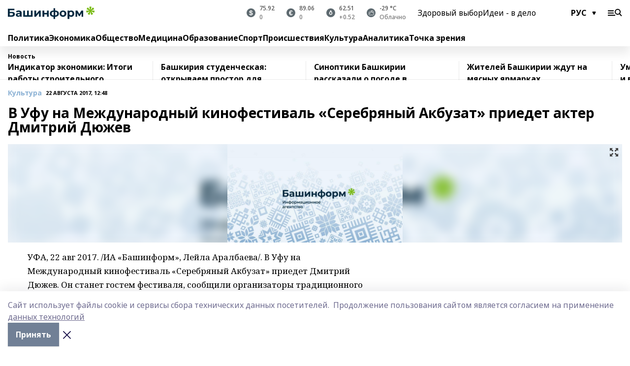

--- FILE ---
content_type: text/html; charset=utf-8
request_url: https://www.bashinform.ru/news/culture/2017-08-22/v-ufu-na-mezhdunarodnyy-kinofestival-serebryanyy-akbuzat-priedet-akter-dmitriy-dyuzhev-2195158
body_size: 142141
content:
<!doctype html>
<html data-n-head-ssr lang="ru" data-n-head="%7B%22lang%22:%7B%22ssr%22:%22ru%22%7D%7D">
  <head>
    <title>В Уфу на Международный кинофестиваль «Серебряный Акбузат» приедет актер Дмитрий Дюжев</title><meta data-n-head="ssr" data-hid="google" name="google" content="notranslate"><meta data-n-head="ssr" data-hid="charset" charset="utf-8"><meta data-n-head="ssr" name="viewport" content="width=1300"><meta data-n-head="ssr" data-hid="og:url" property="og:url" content="https://www.bashinform.ru/news/culture/2017-08-22/v-ufu-na-mezhdunarodnyy-kinofestival-serebryanyy-akbuzat-priedet-akter-dmitriy-dyuzhev-2195158"><meta data-n-head="ssr" data-hid="og:type" property="og:type" content="article"><meta data-n-head="ssr" name="yandex-verification" content="ca58c9dd15dea0f3"><meta data-n-head="ssr" name="zen-verification" content="d6MJZIcZfvx5x8MI1ahrE91viUYqoHpPg4n6TlZx5aKVNzirodGtfLAD1MXIf7uT"><meta data-n-head="ssr" name="google-site-verification" content="aophjRo3SvSS_JveRtLG6t2WU9eBvkgT7cvpQiKwKgQ"><meta data-n-head="ssr" data-hid="og:title" property="og:title" content="В Уфу на Международный кинофестиваль «Серебряный Акбузат» приедет актер Дмитрий Дюжев"><meta data-n-head="ssr" data-hid="og:description" property="og:description" content="В Уфу на Международный кинофестиваль «Серебряный Акбузат» приедет актер Дмитрий Дюжев"><meta data-n-head="ssr" data-hid="keywords" name="keywords" content="международный кинофестиваль, Серебряный Акбузат"><meta data-n-head="ssr" data-hid="description" name="description" content="В Уфу на Международный кинофестиваль «Серебряный Акбузат» приедет актер Дмитрий Дюжев"><meta data-n-head="ssr" data-hid="og:image" property="og:image" content="https://api.bashinform.ru/attachments/a94215d7629a8bdfccbcf0cc0dc3064467a05afc/store/crop/0/0/1599/899/1599/899/0/92d12636a7bc6eebe37fe8c58c378bd8a9b2ba03b50be22aa11bc5e8a078/placeholder_image_bashinform.jpeg"><link data-n-head="ssr" rel="icon" href="https://api.bashinform.ru/attachments/00d011a4fcd6f83754eee2e1d97ea0a4e1ac3280/store/5e2dfad69d32f24b4dbaec4002fa928d33ba30d5f73d5cbc6d431b4c7a0e/favicon+%285%29.ico"><link data-n-head="ssr" rel="canonical" href="https://www.bashinform.ru/news/culture/2017-08-22/v-ufu-na-mezhdunarodnyy-kinofestival-serebryanyy-akbuzat-priedet-akter-dmitriy-dyuzhev-2195158"><link data-n-head="ssr" rel="preconnect" href="https://fonts.googleapis.com"><link data-n-head="ssr" rel="stylesheet" href="/fonts/noto-sans/index.css"><link data-n-head="ssr" rel="stylesheet" href="https://fonts.googleapis.com/css2?family=Noto+Serif:wght@400;700&amp;display=swap"><link data-n-head="ssr" rel="stylesheet" href="https://fonts.googleapis.com/css2?family=Inter:wght@400;600;700;900&amp;display=swap"><link data-n-head="ssr" rel="stylesheet" href="https://fonts.googleapis.com/css2?family=Montserrat:wght@400;700&amp;display=swap"><link data-n-head="ssr" rel="stylesheet" href="https://fonts.googleapis.com/css2?family=Pacifico&amp;display=swap"><style data-n-head="ssr">:root { --active-color: #8bb1d4; }</style><script data-n-head="ssr" src="https://yastatic.net/pcode/adfox/loader.js" crossorigin="anonymous"></script><script data-n-head="ssr" src="https://vk.com/js/api/openapi.js" async></script><script data-n-head="ssr" src="https://widget.sparrow.ru/js/embed.js" async></script><script data-n-head="ssr" src="https://yandex.ru/ads/system/header-bidding.js" async></script><script data-n-head="ssr" src="https://ads.digitalcaramel.com/js/bashinform.ru.js" type="text/javascript"></script><script data-n-head="ssr">window.yaContextCb = window.yaContextCb || []</script><script data-n-head="ssr" src="https://yandex.ru/ads/system/context.js" async></script><script data-n-head="ssr" type="application/ld+json">{
            "@context": "https://schema.org",
            "@type": "NewsArticle",
            "mainEntityOfPage": {
              "@type": "WebPage",
              "@id": "https://www.bashinform.ru/news/culture/2017-08-22/v-ufu-na-mezhdunarodnyy-kinofestival-serebryanyy-akbuzat-priedet-akter-dmitriy-dyuzhev-2195158"
            },
            "headline" : "В Уфу на Международный кинофестиваль «Серебряный Акбузат» приедет актер Дмитрий Дюжев",
            "image": [
              "https://api.bashinform.ru/attachments/a94215d7629a8bdfccbcf0cc0dc3064467a05afc/store/crop/0/0/1599/899/1599/899/0/92d12636a7bc6eebe37fe8c58c378bd8a9b2ba03b50be22aa11bc5e8a078/placeholder_image_bashinform.jpeg"
            ],
            "datePublished": "2017-08-22T12:48:47.000+05:00",
            "author": [],
            "publisher": {
              "@type": "Organization",
              "name": "Башинформ.рф",
              "logo": {
                "@type": "ImageObject",
                "url": "https://api.bashinform.ru/attachments/d98d4d870c74585f57c4f553055a9f49097921bc/store/7c5dc86771304bdd9c3093d87d5823f85294017c8f12d0e862a7e04b5e82/logo.svg"
              }
            },
            "description": ""
          }</script><link rel="preload" href="/_nuxt/274f3bb.js" as="script"><link rel="preload" href="/_nuxt/622ad3e.js" as="script"><link rel="preload" href="/_nuxt/ee7430d.js" as="script"><link rel="preload" href="/_nuxt/bbaf3f9.js" as="script"><link rel="preload" href="/_nuxt/b3945eb.js" as="script"><link rel="preload" href="/_nuxt/1f4701a.js" as="script"><link rel="preload" href="/_nuxt/bb7a823.js" as="script"><link rel="preload" href="/_nuxt/61cd1ad.js" as="script"><link rel="preload" href="/_nuxt/3795d03.js" as="script"><link rel="preload" href="/_nuxt/9842943.js" as="script"><style data-vue-ssr-id="02097838:0 0211d3d2:0 7e56e4e3:0 78c231fa:0 2b202313:0 3ba5510c:0 4d1b8c1e:0 285ffec4:0 4627bcb0:0 01f9c408:0 f11faff8:0 01b9542b:0 74a8f3db:0 fd82e6f0:0 69552a97:0 2bc4b7f8:0 77d4baa4:0 6f94af7f:0 0a7c8cf7:0 67baf181:0 a473ccf0:0 36448f52:0 3eb3f9ae:0 0684d134:0 7eba589d:0 6ec1390e:0 689e6882:0 44e53ad8:0 06633194:0 2b9a519e:0">.fade-enter,.fade-leave-to{opacity:0}.fade-enter-active,.fade-leave-active{transition:opacity .2s ease}.fade-up-enter-active,.fade-up-leave-active{transition:all .35s}.fade-up-enter,.fade-up-leave-to{opacity:0;transform:translateY(-20px)}.rubric-date{display:flex;align-items:flex-end;margin-bottom:1rem}.cm-rubric{font-weight:700;font-size:14px;margin-right:.5rem;color:var(--active-color)}.cm-date{font-size:11px;text-transform:uppercase;font-weight:700}.cm-story{font-weight:700;font-size:14px;margin-left:.5rem;margin-right:.5rem;color:var(--active-color)}.serif-text{font-family:Noto Serif,serif;line-height:1.65;font-size:17px}.bg-img{background-size:cover;background-position:50%;height:0;position:relative;background-color:#e2e2e2;padding-bottom:56%;>img{position:absolute;left:0;top:0;width:100%;height:100%;-o-object-fit:cover;object-fit:cover;-o-object-position:center;object-position:center}}.btn{--text-opacity:1;color:#fff;color:rgba(255,255,255,var(--text-opacity));text-align:center;padding-top:1.5rem;padding-bottom:1.5rem;font-weight:700;cursor:pointer;margin-top:2rem;border-radius:8px;font-size:20px;background:var(--active-color)}.checkbox{border-radius:.5rem;border-width:1px;margin-right:1.25rem;cursor:pointer;border-color:#e9e9eb;width:32px;height:32px}.checkbox.__active{background:var(--active-color) 50% no-repeat url([data-uri]);border-color:var(--active-color)}.h1{margin-top:1rem;margin-bottom:1.5rem;font-weight:700;line-height:1.07;font-size:32px}.all-matters{text-align:center;cursor:pointer;padding-top:1.5rem;padding-bottom:1.5rem;font-weight:700;margin-bottom:2rem;border-radius:8px;background:#f5f5f5;font-size:20px}.all-matters.__small{padding-top:.75rem;padding-bottom:.75rem;margin-top:1.5rem;font-size:14px;border-radius:4px}[data-desktop]{.rubric-date{margin-bottom:1.25rem}.h1{font-size:46px;margin-top:1.5rem;margin-bottom:1.5rem}section.cols{display:grid;margin-left:58px;grid-gap:16px;grid-template-columns:816px 42px 300px}section.list-cols{display:grid;grid-gap:40px;grid-template-columns:1fr 300px}.matter-grid{display:flex;flex-wrap:wrap;margin-right:-16px}.top-sticky{position:-webkit-sticky;position:sticky;top:48px}.top-sticky.local{top:56px}.top-sticky.ig{top:86px}.top-sticky-matter{position:-webkit-sticky;position:sticky;z-index:1;top:102px}.top-sticky-matter.local{top:110px}.top-sticky-matter.ig{top:140px}}.search-form{display:flex;border-bottom-width:1px;--border-opacity:1;border-color:#fff;border-color:rgba(255,255,255,var(--border-opacity));padding-bottom:.75rem;justify-content:space-between;align-items:center;--text-opacity:1;color:#fff;color:rgba(255,255,255,var(--text-opacity));.reset{cursor:pointer;opacity:.5;display:block}input{background-color:transparent;border-style:none;--text-opacity:1;color:#fff;color:rgba(255,255,255,var(--text-opacity));outline:2px solid transparent;outline-offset:2px;width:66.666667%;font-size:20px}input::-moz-placeholder{color:hsla(0,0%,100%,.18824)}input:-ms-input-placeholder{color:hsla(0,0%,100%,.18824)}input::placeholder{color:hsla(0,0%,100%,.18824)}}[data-desktop] .search-form{width:820px;button{border-radius:.25rem;font-weight:700;padding:.5rem 1.5rem;cursor:pointer;--text-opacity:1;color:#fff;color:rgba(255,255,255,var(--text-opacity));font-size:22px;background:var(--active-color)}input{font-size:28px}.reset{margin-right:2rem;margin-left:auto}}html.locked{overflow:hidden}html{body{letter-spacing:-.03em;font-family:Noto Sans,sans-serif;line-height:1.19;font-size:14px}ol,ul{margin-left:2rem;margin-bottom:1rem;li{margin-bottom:.5rem}}ol{list-style-type:decimal}ul{list-style-type:disc}a{cursor:pointer;color:inherit}iframe,img,object,video{max-width:100%}}.container{padding-left:16px;padding-right:16px}[data-desktop]{min-width:1250px;.container{margin-left:auto;margin-right:auto;padding-left:0;padding-right:0;width:1250px}}
/*! normalize.css v8.0.1 | MIT License | github.com/necolas/normalize.css */html{line-height:1.15;-webkit-text-size-adjust:100%}body{margin:0}main{display:block}h1{font-size:2em;margin:.67em 0}hr{box-sizing:content-box;height:0;overflow:visible}pre{font-family:monospace,monospace;font-size:1em}a{background-color:transparent}abbr[title]{border-bottom:none;text-decoration:underline;-webkit-text-decoration:underline dotted;text-decoration:underline dotted}b,strong{font-weight:bolder}code,kbd,samp{font-family:monospace,monospace;font-size:1em}small{font-size:80%}sub,sup{font-size:75%;line-height:0;position:relative;vertical-align:baseline}sub{bottom:-.25em}sup{top:-.5em}img{border-style:none}button,input,optgroup,select,textarea{font-family:inherit;font-size:100%;line-height:1.15;margin:0}button,input{overflow:visible}button,select{text-transform:none}[type=button],[type=reset],[type=submit],button{-webkit-appearance:button}[type=button]::-moz-focus-inner,[type=reset]::-moz-focus-inner,[type=submit]::-moz-focus-inner,button::-moz-focus-inner{border-style:none;padding:0}[type=button]:-moz-focusring,[type=reset]:-moz-focusring,[type=submit]:-moz-focusring,button:-moz-focusring{outline:1px dotted ButtonText}fieldset{padding:.35em .75em .625em}legend{box-sizing:border-box;color:inherit;display:table;max-width:100%;padding:0;white-space:normal}progress{vertical-align:baseline}textarea{overflow:auto}[type=checkbox],[type=radio]{box-sizing:border-box;padding:0}[type=number]::-webkit-inner-spin-button,[type=number]::-webkit-outer-spin-button{height:auto}[type=search]{-webkit-appearance:textfield;outline-offset:-2px}[type=search]::-webkit-search-decoration{-webkit-appearance:none}::-webkit-file-upload-button{-webkit-appearance:button;font:inherit}details{display:block}summary{display:list-item}[hidden],template{display:none}blockquote,dd,dl,figure,h1,h2,h3,h4,h5,h6,hr,p,pre{margin:0}button{background-color:transparent;background-image:none}button:focus{outline:1px dotted;outline:5px auto -webkit-focus-ring-color}fieldset,ol,ul{margin:0;padding:0}ol,ul{list-style:none}html{font-family:Noto Sans,sans-serif;line-height:1.5}*,:after,:before{box-sizing:border-box;border:0 solid #e2e8f0}hr{border-top-width:1px}img{border-style:solid}textarea{resize:vertical}input::-moz-placeholder,textarea::-moz-placeholder{color:#a0aec0}input:-ms-input-placeholder,textarea:-ms-input-placeholder{color:#a0aec0}input::placeholder,textarea::placeholder{color:#a0aec0}[role=button],button{cursor:pointer}table{border-collapse:collapse}h1,h2,h3,h4,h5,h6{font-size:inherit;font-weight:inherit}a{color:inherit;text-decoration:inherit}button,input,optgroup,select,textarea{padding:0;line-height:inherit;color:inherit}code,kbd,pre,samp{font-family:Menlo,Monaco,Consolas,"Liberation Mono","Courier New",monospace}audio,canvas,embed,iframe,img,object,svg,video{display:block;vertical-align:middle}img,video{max-width:100%;height:auto}.appearance-none{-webkit-appearance:none;-moz-appearance:none;appearance:none}.bg-transparent{background-color:transparent}.bg-black{--bg-opacity:1;background-color:#000;background-color:rgba(0,0,0,var(--bg-opacity))}.bg-white{--bg-opacity:1;background-color:#fff;background-color:rgba(255,255,255,var(--bg-opacity))}.bg-gray-200{--bg-opacity:1;background-color:#edf2f7;background-color:rgba(237,242,247,var(--bg-opacity))}.bg-center{background-position:50%}.bg-top{background-position:top}.bg-no-repeat{background-repeat:no-repeat}.bg-cover{background-size:cover}.bg-contain{background-size:contain}.border-collapse{border-collapse:collapse}.border-black{--border-opacity:1;border-color:#000;border-color:rgba(0,0,0,var(--border-opacity))}.border-blue-400{--border-opacity:1;border-color:#63b3ed;border-color:rgba(99,179,237,var(--border-opacity))}.rounded{border-radius:.25rem}.rounded-lg{border-radius:.5rem}.rounded-full{border-radius:9999px}.border-none{border-style:none}.border-2{border-width:2px}.border-4{border-width:4px}.border{border-width:1px}.border-t-0{border-top-width:0}.border-t{border-top-width:1px}.border-b{border-bottom-width:1px}.cursor-pointer{cursor:pointer}.block{display:block}.inline-block{display:inline-block}.flex{display:flex}.table{display:table}.grid{display:grid}.hidden{display:none}.flex-col{flex-direction:column}.flex-wrap{flex-wrap:wrap}.flex-no-wrap{flex-wrap:nowrap}.items-center{align-items:center}.justify-center{justify-content:center}.justify-between{justify-content:space-between}.flex-grow-0{flex-grow:0}.flex-shrink-0{flex-shrink:0}.order-first{order:-9999}.order-last{order:9999}.font-sans{font-family:Noto Sans,sans-serif}.font-serif{font-family:Noto Serif,serif}.font-medium{font-weight:500}.font-semibold{font-weight:600}.font-bold{font-weight:700}.h-3{height:.75rem}.h-6{height:1.5rem}.h-12{height:3rem}.h-auto{height:auto}.h-full{height:100%}.text-xs{font-size:11px}.text-sm{font-size:12px}.text-base{font-size:14px}.text-lg{font-size:16px}.text-xl{font-size:18px}.text-2xl{font-size:21px}.text-3xl{font-size:30px}.text-4xl{font-size:46px}.leading-6{line-height:1.5rem}.leading-none{line-height:1}.leading-tight{line-height:1.07}.leading-snug{line-height:1.125}.m-0{margin:0}.my-0{margin-top:0;margin-bottom:0}.mx-0{margin-left:0;margin-right:0}.mx-1{margin-left:.25rem;margin-right:.25rem}.mx-2{margin-left:.5rem;margin-right:.5rem}.my-4{margin-top:1rem;margin-bottom:1rem}.mx-4{margin-left:1rem;margin-right:1rem}.my-5{margin-top:1.25rem;margin-bottom:1.25rem}.mx-5{margin-left:1.25rem;margin-right:1.25rem}.my-6{margin-top:1.5rem;margin-bottom:1.5rem}.my-8{margin-top:2rem;margin-bottom:2rem}.mx-auto{margin-left:auto;margin-right:auto}.-mx-3{margin-left:-.75rem;margin-right:-.75rem}.-my-4{margin-top:-1rem;margin-bottom:-1rem}.mt-0{margin-top:0}.mr-0{margin-right:0}.mb-0{margin-bottom:0}.ml-0{margin-left:0}.mt-1{margin-top:.25rem}.mr-1{margin-right:.25rem}.mb-1{margin-bottom:.25rem}.ml-1{margin-left:.25rem}.mt-2{margin-top:.5rem}.mr-2{margin-right:.5rem}.mb-2{margin-bottom:.5rem}.ml-2{margin-left:.5rem}.mt-3{margin-top:.75rem}.mr-3{margin-right:.75rem}.mb-3{margin-bottom:.75rem}.mt-4{margin-top:1rem}.mr-4{margin-right:1rem}.mb-4{margin-bottom:1rem}.ml-4{margin-left:1rem}.mt-5{margin-top:1.25rem}.mr-5{margin-right:1.25rem}.mb-5{margin-bottom:1.25rem}.mt-6{margin-top:1.5rem}.mr-6{margin-right:1.5rem}.mb-6{margin-bottom:1.5rem}.mt-8{margin-top:2rem}.mr-8{margin-right:2rem}.mb-8{margin-bottom:2rem}.ml-8{margin-left:2rem}.mt-10{margin-top:2.5rem}.ml-10{margin-left:2.5rem}.mt-12{margin-top:3rem}.mb-12{margin-bottom:3rem}.mt-16{margin-top:4rem}.mb-16{margin-bottom:4rem}.mr-20{margin-right:5rem}.mr-auto{margin-right:auto}.ml-auto{margin-left:auto}.mt-px{margin-top:1px}.-mt-2{margin-top:-.5rem}.max-w-none{max-width:none}.max-w-full{max-width:100%}.object-contain{-o-object-fit:contain;object-fit:contain}.object-cover{-o-object-fit:cover;object-fit:cover}.object-center{-o-object-position:center;object-position:center}.opacity-0{opacity:0}.opacity-50{opacity:.5}.outline-none{outline:2px solid transparent;outline-offset:2px}.overflow-auto{overflow:auto}.overflow-hidden{overflow:hidden}.overflow-visible{overflow:visible}.p-0{padding:0}.p-2{padding:.5rem}.p-3{padding:.75rem}.p-4{padding:1rem}.p-8{padding:2rem}.px-0{padding-left:0;padding-right:0}.py-1{padding-top:.25rem;padding-bottom:.25rem}.px-1{padding-left:.25rem;padding-right:.25rem}.py-2{padding-top:.5rem;padding-bottom:.5rem}.px-2{padding-left:.5rem;padding-right:.5rem}.py-3{padding-top:.75rem;padding-bottom:.75rem}.px-3{padding-left:.75rem;padding-right:.75rem}.py-4{padding-top:1rem;padding-bottom:1rem}.px-4{padding-left:1rem;padding-right:1rem}.px-5{padding-left:1.25rem;padding-right:1.25rem}.px-6{padding-left:1.5rem;padding-right:1.5rem}.py-8{padding-top:2rem;padding-bottom:2rem}.py-10{padding-top:2.5rem;padding-bottom:2.5rem}.pt-0{padding-top:0}.pr-0{padding-right:0}.pb-0{padding-bottom:0}.pt-1{padding-top:.25rem}.pt-2{padding-top:.5rem}.pb-2{padding-bottom:.5rem}.pl-2{padding-left:.5rem}.pt-3{padding-top:.75rem}.pb-3{padding-bottom:.75rem}.pt-4{padding-top:1rem}.pr-4{padding-right:1rem}.pb-4{padding-bottom:1rem}.pl-4{padding-left:1rem}.pt-5{padding-top:1.25rem}.pr-5{padding-right:1.25rem}.pb-5{padding-bottom:1.25rem}.pl-5{padding-left:1.25rem}.pt-6{padding-top:1.5rem}.pb-6{padding-bottom:1.5rem}.pl-6{padding-left:1.5rem}.pt-8{padding-top:2rem}.pb-8{padding-bottom:2rem}.pr-10{padding-right:2.5rem}.pb-12{padding-bottom:3rem}.pl-12{padding-left:3rem}.pb-16{padding-bottom:4rem}.pointer-events-none{pointer-events:none}.fixed{position:fixed}.absolute{position:absolute}.relative{position:relative}.sticky{position:-webkit-sticky;position:sticky}.top-0{top:0}.right-0{right:0}.bottom-0{bottom:0}.left-0{left:0}.left-auto{left:auto}.shadow{box-shadow:0 1px 3px 0 rgba(0,0,0,.1),0 1px 2px 0 rgba(0,0,0,.06)}.shadow-none{box-shadow:none}.text-center{text-align:center}.text-right{text-align:right}.text-transparent{color:transparent}.text-black{--text-opacity:1;color:#000;color:rgba(0,0,0,var(--text-opacity))}.text-white{--text-opacity:1;color:#fff;color:rgba(255,255,255,var(--text-opacity))}.text-gray-600{--text-opacity:1;color:#718096;color:rgba(113,128,150,var(--text-opacity))}.text-gray-700{--text-opacity:1;color:#4a5568;color:rgba(74,85,104,var(--text-opacity))}.uppercase{text-transform:uppercase}.underline{text-decoration:underline}.tracking-tight{letter-spacing:-.05em}.select-none{-webkit-user-select:none;-moz-user-select:none;-ms-user-select:none;user-select:none}.select-all{-webkit-user-select:all;-moz-user-select:all;-ms-user-select:all;user-select:all}.visible{visibility:visible}.invisible{visibility:hidden}.whitespace-no-wrap{white-space:nowrap}.w-3{width:.75rem}.w-auto{width:auto}.w-1\/3{width:33.333333%}.w-full{width:100%}.z-20{z-index:20}.z-50{z-index:50}.gap-1{grid-gap:.25rem;gap:.25rem}.gap-2{grid-gap:.5rem;gap:.5rem}.gap-3{grid-gap:.75rem;gap:.75rem}.gap-4{grid-gap:1rem;gap:1rem}.gap-5{grid-gap:1.25rem;gap:1.25rem}.gap-6{grid-gap:1.5rem;gap:1.5rem}.gap-8{grid-gap:2rem;gap:2rem}.gap-10{grid-gap:2.5rem;gap:2.5rem}.grid-cols-1{grid-template-columns:repeat(1,minmax(0,1fr))}.grid-cols-2{grid-template-columns:repeat(2,minmax(0,1fr))}.grid-cols-3{grid-template-columns:repeat(3,minmax(0,1fr))}.grid-cols-4{grid-template-columns:repeat(4,minmax(0,1fr))}.grid-cols-5{grid-template-columns:repeat(5,minmax(0,1fr))}.transform{--transform-translate-x:0;--transform-translate-y:0;--transform-rotate:0;--transform-skew-x:0;--transform-skew-y:0;--transform-scale-x:1;--transform-scale-y:1;transform:translateX(var(--transform-translate-x)) translateY(var(--transform-translate-y)) rotate(var(--transform-rotate)) skewX(var(--transform-skew-x)) skewY(var(--transform-skew-y)) scaleX(var(--transform-scale-x)) scaleY(var(--transform-scale-y))}.transition-all{transition-property:all}.transition{transition-property:background-color,border-color,color,fill,stroke,opacity,box-shadow,transform}@-webkit-keyframes spin{to{transform:rotate(1turn)}}@keyframes spin{to{transform:rotate(1turn)}}@-webkit-keyframes ping{75%,to{transform:scale(2);opacity:0}}@keyframes ping{75%,to{transform:scale(2);opacity:0}}@-webkit-keyframes pulse{50%{opacity:.5}}@keyframes pulse{50%{opacity:.5}}@-webkit-keyframes bounce{0%,to{transform:translateY(-25%);-webkit-animation-timing-function:cubic-bezier(.8,0,1,1);animation-timing-function:cubic-bezier(.8,0,1,1)}50%{transform:none;-webkit-animation-timing-function:cubic-bezier(0,0,.2,1);animation-timing-function:cubic-bezier(0,0,.2,1)}}@keyframes bounce{0%,to{transform:translateY(-25%);-webkit-animation-timing-function:cubic-bezier(.8,0,1,1);animation-timing-function:cubic-bezier(.8,0,1,1)}50%{transform:none;-webkit-animation-timing-function:cubic-bezier(0,0,.2,1);animation-timing-function:cubic-bezier(0,0,.2,1)}}
.nuxt-progress{position:fixed;top:0;left:0;right:0;height:2px;width:0;opacity:1;transition:width .1s,opacity .4s;background-color:var(--active-color);z-index:999999}.nuxt-progress.nuxt-progress-notransition{transition:none}.nuxt-progress-failed{background-color:red}
.page_1iNBq{position:relative;min-height:65vh}[data-desktop]{.topBanner_Im5IM{margin-left:auto;margin-right:auto;width:1256px}}
.bnr_2VvRX{margin-left:auto;margin-right:auto;width:300px}.bnr_2VvRX:not(:empty){margin-bottom:1rem}.bnrContainer_1ho9N.mb-0 .bnr_2VvRX{margin-bottom:0}[data-desktop]{.bnr_2VvRX{width:auto;margin-left:0;margin-right:0}}
.topline-container[data-v-7682f57c]{position:-webkit-sticky;position:sticky;top:0;z-index:10}.bottom-menu[data-v-7682f57c]{--bg-opacity:1;background-color:#fff;background-color:rgba(255,255,255,var(--bg-opacity));height:45px;box-shadow:0 15px 20px rgba(0,0,0,.08)}.bottom-menu.__dark[data-v-7682f57c]{--bg-opacity:1;background-color:#000;background-color:rgba(0,0,0,var(--bg-opacity));.bottom-menu-link{--text-opacity:1;color:#fff;color:rgba(255,255,255,var(--text-opacity))}.bottom-menu-link:hover{color:var(--active-color)}}.bottom-menu-links[data-v-7682f57c]{display:flex;overflow:auto;grid-gap:1rem;gap:1rem;padding-top:1rem;padding-bottom:1rem;scrollbar-width:none}.bottom-menu-links[data-v-7682f57c]::-webkit-scrollbar{display:none}.bottom-menu-link[data-v-7682f57c]{white-space:nowrap;font-weight:700}.bottom-menu-link[data-v-7682f57c]:hover{color:var(--active-color)}
.topline_3oryG{--bg-opacity:1;background-color:#fff;background-color:rgba(255,255,255,var(--bg-opacity));padding-top:.5rem;padding-bottom:.5rem;box-shadow:0 15px 20px rgba(0,0,0,.08);height:49px;z-index:1}.topline_3oryG.__dark_7Q9sS{--bg-opacity:1;background-color:#000;background-color:rgba(0,0,0,var(--bg-opacity))}[data-desktop]{.topline_3oryG{height:42px}}
.topline-content_3mZdm .lang_3UlnI{--text-opacity:1;color:#000;color:rgba(0,0,0,var(--text-opacity))}.topline-content_3mZdm.__dark_3Eyw2{.menu-trigger_2vHgg{--bg-opacity:1;background-color:#fff;background-color:rgba(255,255,255,var(--bg-opacity))}.lang_3UlnI{--text-opacity:1;color:#fff;color:rgba(255,255,255,var(--text-opacity));background-image:url([data-uri])}.mobile-slogan_2KqDP .slogan_1y6dY{--bg-opacity:1;background-color:#000;background-color:rgba(0,0,0,var(--bg-opacity))}.desktop-slogan_g0Qy1,.mobile-slogan_2KqDP .slogan_1y6dY{--text-opacity:1;color:#718096;color:rgba(113,128,150,var(--text-opacity))}}.wrapper_2CltC{display:flex;align-items:center;justify-content:center}.logo_2-8Nd{margin-right:auto;img{width:176px;height:21px;-o-object-fit:contain;object-fit:contain;-o-object-position:left;object-position:left}}.lang_3UlnI{margin-left:auto;margin-right:1.25rem;padding-right:1rem;padding-left:.5rem;cursor:pointer;display:flex;align-items:center;font-weight:700;-webkit-appearance:none;-moz-appearance:none;appearance:none;outline:2px solid transparent;outline-offset:2px;text-transform:uppercase;background:no-repeat url([data-uri]) calc(100% - 3px) 50%}.menu-trigger_2vHgg{cursor:pointer;--bg-opacity:1;background-color:#000;background-color:rgba(0,0,0,var(--bg-opacity));width:30px;height:24px;-webkit-mask:no-repeat url(/_nuxt/img/menu.cffb7c4.svg) center;mask:no-repeat url(/_nuxt/img/menu.cffb7c4.svg) center}.menu-trigger_2vHgg.__cross_2uX-G{-webkit-mask-image:url([data-uri]);mask-image:url([data-uri])}.mobile-slogan_2KqDP{position:relative;.slogan_1y6dY{font-weight:700;--bg-opacity:1;background-color:#fff;background-color:rgba(255,255,255,var(--bg-opacity));display:inline-block;padding-left:.25rem;padding-right:.25rem;position:relative;--text-opacity:1;color:#000;color:rgba(0,0,0,var(--text-opacity));text-transform:uppercase;font-size:10px;margin-left:30px}.line_1yLQW{position:absolute;width:100%;left:0;border-bottom:1px solid #95a3ab;top:8px;color:#5e6a70}}[data-desktop]{.logo_2-8Nd{margin-right:.75rem}.desktop-slogan_g0Qy1{margin-right:auto;font-weight:700;font-size:11px;text-transform:uppercase;color:#5e6a70}.topline-item_1tx8z{font-weight:700;margin-left:1.5rem}.topline-item_1tx8z,.topline-item_1tx8z.blue_3yIQz,.topline-item_1tx8z.red_3O_4Y{--text-opacity:1;color:#fff;color:rgba(255,255,255,var(--text-opacity))}.topline-item_1tx8z.blue_3yIQz,.topline-item_1tx8z.red_3O_4Y{padding-left:.75rem;padding-right:.75rem;margin-top:-1rem;margin-bottom:-1rem;margin-left:0;padding-top:13px;padding-bottom:13px;background:#8bb1d4}.topline-item_1tx8z.red_3O_4Y{background:#c23030}.topline-item_1tx8z.default_1igax{color:var(--active-color)}.lang_3UlnI{margin-right:1.5rem}}
.quotes[data-v-1aca8b04]{justify-content:center}.quote[data-v-1aca8b04],.quotes[data-v-1aca8b04]{display:flex;align-items:center}.quote[data-v-1aca8b04]{margin-right:1.5rem}.quote[data-v-1aca8b04]:last-child{margin-right:0}.icon[data-v-1aca8b04]{position:relative;background:#5e6a70;width:18px;height:18px}.icon[data-v-1aca8b04],.icon[data-v-1aca8b04]:after{border-radius:9999px}.icon[data-v-1aca8b04]:after{position:absolute;left:0;top:0;width:100%;height:100%;background-position:50%;background-repeat:no-repeat;background-image:url(/_nuxt/img/usd.8776cb5.svg);content:""}.icon.EUR[data-v-1aca8b04]:after{background-image:url(/_nuxt/img/eur.7388f81.svg)}.icon.BRO[data-v-1aca8b04]:after{background-image:url([data-uri])}.icon.clear[data-v-1aca8b04]:after{background-image:url(/_nuxt/img/clear.504a39c.svg);background-size:11px}.icon.clouds[data-v-1aca8b04]:after{background-image:url(/_nuxt/img/clouds.35bb1b1.svg);background-size:11px}.icon.few_clouds[data-v-1aca8b04]:after{background-image:url(/_nuxt/img/few_clouds.849e8ce.svg);background-size:11px}.icon.rain[data-v-1aca8b04]:after{background-image:url(/_nuxt/img/rain.fa221cc.svg);background-size:11px}.icon.snow[data-v-1aca8b04]:after{background-image:url(/_nuxt/img/snow.3971728.svg);background-size:11px}.icon.thunderstorm_w_rain[data-v-1aca8b04]:after{background-image:url(/_nuxt/img/thunderstorm_w_rain.f4f5bf2.svg);background-size:11px}.icon.thunderstorm[data-v-1aca8b04]:after{background-image:url(/_nuxt/img/thunderstorm.bbf00c1.svg);background-size:11px}.text[data-v-1aca8b04]{font-size:12px;font-weight:500;margin-left:.5rem;color:#4c4c4c}.diff[data-v-1aca8b04]{opacity:.75}.__local[data-v-1aca8b04]{.icon{background:var(--active-color)}.text{color:var(--active-color)}}.__dark[data-v-1aca8b04]{.icon{background:#4c4c4c}.quote .text{--text-opacity:1;color:#fff;color:rgba(255,255,255,var(--text-opacity))}}
.block_35WEi{position:-webkit-sticky;position:sticky;left:0;width:100%;padding-top:.75rem;padding-bottom:.75rem;--bg-opacity:1;background-color:#fff;background-color:rgba(255,255,255,var(--bg-opacity));--text-opacity:1;color:#000;color:rgba(0,0,0,var(--text-opacity));height:68px;z-index:8;border-bottom:1px solid rgba(0,0,0,.08235)}.block_35WEi.invisible_3bwn4{visibility:hidden}.block_35WEi.local_2u9p8,.block_35WEi.local_ext_2mSQw{top:40px}.block_35WEi.local_2u9p8.has_bottom_items_u0rcZ,.block_35WEi.local_ext_2mSQw.has_bottom_items_u0rcZ{top:85px}.block_35WEi.ig_3ld7e{top:50px}.block_35WEi.ig_3ld7e.has_bottom_items_u0rcZ{top:95px}.block_35WEi.bi_3BhQ1,.block_35WEi.bi_ext_1Yp6j{top:49px}.block_35WEi.bi_3BhQ1.has_bottom_items_u0rcZ,.block_35WEi.bi_ext_1Yp6j.has_bottom_items_u0rcZ{top:94px}.block_35WEi.red_wPGsU{background:#fdf3f3;.blockTitle_1BF2P{color:#d65a47}}.block_35WEi.blue_2AJX7{background:#e6ecf2;.blockTitle_1BF2P{color:#8bb1d4}}.block_35WEi{.loading_1RKbb{height:1.5rem;margin:0 auto}}.blockTitle_1BF2P{font-weight:700;font-size:12px;margin-bottom:.25rem;display:inline-block;overflow:hidden;max-height:1.2em;display:-webkit-box;-webkit-line-clamp:1;-webkit-box-orient:vertical;text-overflow:ellipsis}.items_2XU71{display:flex;overflow:auto;margin-left:-16px;margin-right:-16px;padding-left:16px;padding-right:16px}.items_2XU71::-webkit-scrollbar{display:none}.item_KFfAv{flex-shrink:0;flex-grow:0;padding-right:1rem;margin-right:1rem;font-weight:700;overflow:hidden;width:295px;max-height:2.4em;border-right:1px solid rgba(0,0,0,.08235);display:-webkit-box;-webkit-line-clamp:2;-webkit-box-orient:vertical;text-overflow:ellipsis}.item_KFfAv:hover{opacity:.75}[data-desktop]{.block_35WEi{height:54px}.block_35WEi.local_2u9p8,.block_35WEi.local_ext_2mSQw{top:50px}.block_35WEi.local_2u9p8.has_bottom_items_u0rcZ,.block_35WEi.local_ext_2mSQw.has_bottom_items_u0rcZ{top:95px}.block_35WEi.ig_3ld7e{top:80px}.block_35WEi.ig_3ld7e.has_bottom_items_u0rcZ{top:125px}.block_35WEi.bi_3BhQ1,.block_35WEi.bi_ext_1Yp6j{top:42px}.block_35WEi.bi_3BhQ1.has_bottom_items_u0rcZ,.block_35WEi.bi_ext_1Yp6j.has_bottom_items_u0rcZ{top:87px}.block_35WEi.image_3yONs{.prev_1cQoq{background-image:url([data-uri])}.next_827zB{background-image:url([data-uri])}}.wrapper_TrcU4{display:grid;grid-template-columns:240px calc(100% - 320px)}.next_827zB,.prev_1cQoq{position:absolute;cursor:pointer;width:24px;height:24px;top:4px;left:210px;background:url([data-uri])}.next_827zB{left:auto;right:15px;background:url([data-uri])}.blockTitle_1BF2P{font-size:18px;padding-right:2.5rem;margin-right:0;max-height:2.4em;-webkit-line-clamp:2}.items_2XU71{margin-left:0;padding-left:0;-ms-scroll-snap-type:x mandatory;scroll-snap-type:x mandatory;scroll-behavior:smooth;scrollbar-width:none}.item_KFfAv,.items_2XU71{margin-right:0;padding-right:0}.item_KFfAv{padding-left:1.25rem;scroll-snap-align:start;width:310px;border-left:1px solid rgba(0,0,0,.08235);border-right:none}}
@-webkit-keyframes rotate-data-v-8cdd8c10{0%{transform:rotate(0)}to{transform:rotate(1turn)}}@keyframes rotate-data-v-8cdd8c10{0%{transform:rotate(0)}to{transform:rotate(1turn)}}.component[data-v-8cdd8c10]{height:3rem;margin-top:1.5rem;margin-bottom:1.5rem;display:flex;justify-content:center;align-items:center;span{height:100%;width:4rem;background:no-repeat url(/_nuxt/img/loading.dd38236.svg) 50%/contain;-webkit-animation:rotate-data-v-8cdd8c10 .8s infinite;animation:rotate-data-v-8cdd8c10 .8s infinite}}
.promo_ZrQsB{text-align:center;display:block;--text-opacity:1;color:#fff;color:rgba(255,255,255,var(--text-opacity));font-weight:500;font-size:16px;line-height:1;position:relative;z-index:1;background:#d65a47;padding:6px 20px}[data-desktop]{.promo_ZrQsB{margin-left:auto;margin-right:auto;font-size:18px;padding:12px 40px}}
.feedTriggerMobile_1uP3h{text-align:center;width:100%;left:0;bottom:0;padding:1rem;color:#000;color:rgba(0,0,0,var(--text-opacity));background:#e7e7e7;filter:drop-shadow(0 -10px 30px rgba(0,0,0,.4))}.feedTriggerMobile_1uP3h,[data-desktop] .feedTriggerDesktop_eR1zC{position:fixed;font-weight:700;--text-opacity:1;z-index:8}[data-desktop] .feedTriggerDesktop_eR1zC{color:#fff;color:rgba(255,255,255,var(--text-opacity));cursor:pointer;padding:1rem 1rem 1rem 1.5rem;display:flex;align-items:center;justify-content:space-between;width:auto;font-size:28px;right:20px;bottom:20px;line-height:.85;background:var(--active-color);.new_36fkO{--bg-opacity:1;background-color:#fff;background-color:rgba(255,255,255,var(--bg-opacity));font-size:18px;padding:.25rem .5rem;margin-left:1rem;color:var(--active-color)}}
.noindex_1PbKm{display:block}.rubricDate_XPC5P{display:flex;margin-bottom:1rem;align-items:center;flex-wrap:wrap;grid-row-gap:.5rem;row-gap:.5rem}[data-desktop]{.rubricDate_XPC5P{margin-left:58px}.noindex_1PbKm,.pollContainer_25rgc{margin-left:40px}.noindex_1PbKm{width:700px}}
.h1_fQcc_{margin-top:0;margin-bottom:1rem;font-size:28px}.bigLead_37UJd{margin-bottom:1.25rem;font-size:20px}[data-desktop]{.h1_fQcc_{margin-bottom:1.25rem;margin-top:0;font-size:40px}.bigLead_37UJd{font-size:21px;margin-bottom:2rem}.smallLead_3mYo6{font-size:21px;font-weight:500}.leadImg_n0Xok{display:grid;grid-gap:2rem;gap:2rem;margin-bottom:2rem;grid-template-columns:repeat(2,minmax(0,1fr));margin-left:40px;width:700px}}
.partner[data-v-73e20f19]{margin-top:1rem;margin-bottom:1rem;color:rgba(0,0,0,.31373)}
.blurImgContainer_3_532{position:relative;overflow:hidden;--bg-opacity:1;background-color:#edf2f7;background-color:rgba(237,242,247,var(--bg-opacity));background-position:50%;background-repeat:no-repeat;display:flex;align-items:center;justify-content:center;aspect-ratio:16/9;background-image:url(/img/loading.svg)}.blurImgBlur_2fI8T{background-position:50%;background-size:cover;filter:blur(10px)}.blurImgBlur_2fI8T,.blurImgImg_ZaMSE{position:absolute;left:0;top:0;width:100%;height:100%}.blurImgImg_ZaMSE{-o-object-fit:contain;object-fit:contain;-o-object-position:center;object-position:center}.play_hPlPQ{background-size:contain;background-position:50%;background-repeat:no-repeat;position:relative;z-index:1;width:18%;min-width:30px;max-width:80px;aspect-ratio:1/1;background-image:url([data-uri])}[data-desktop]{.play_hPlPQ{min-width:35px}}
.fs-icon[data-v-2dcb0dcc]{position:absolute;cursor:pointer;right:0;top:0;transition-property:background-color,border-color,color,fill,stroke,opacity,box-shadow,transform;transition-duration:.3s;width:25px;height:25px;background:url(/_nuxt/img/fs.32f317e.svg) 0 100% no-repeat}
.photoText_slx0c{padding-top:.25rem;font-family:Noto Serif,serif;font-size:13px;a{color:var(--active-color)}}.author_1ZcJr{color:rgba(0,0,0,.50196);span{margin-right:.25rem}}[data-desktop]{.photoText_slx0c{padding-top:.75rem;font-size:12px;line-height:1}.author_1ZcJr{font-size:11px}}.photoText_slx0c.textWhite_m9vxt{--text-opacity:1;color:#fff;color:rgba(255,255,255,var(--text-opacity));.author_1ZcJr{--text-opacity:1;color:#fff;color:rgba(255,255,255,var(--text-opacity))}}
.block_1h4f8{margin-bottom:1.5rem}[data-desktop] .block_1h4f8{margin-bottom:2rem}
.paragraph[data-v-7a4bd814]{a{color:var(--active-color)}p{margin-bottom:1.5rem}ol,ul{margin-left:2rem;margin-bottom:1rem;li{margin-bottom:.5rem}}ol{list-style-type:decimal}ul{list-style-type:disc}.question{font-weight:700;font-size:21px;line-height:1.43}.answer:before,.question:before{content:"— "}h2,h3,h4{font-weight:700;margin-bottom:1.5rem;line-height:1.07;font-family:Noto Sans,sans-serif}h2{font-size:30px}h3{font-size:21px}h4{font-size:18px}blockquote{padding-top:1rem;padding-bottom:1rem;margin-bottom:1rem;font-weight:700;font-family:Noto Sans,sans-serif;border-top:6px solid var(--active-color);border-bottom:6px solid var(--active-color);font-size:19px;line-height:1.15}.table-wrapper{overflow:auto}table{border-collapse:collapse;margin-top:1rem;margin-bottom:1rem;min-width:100%;td{padding:.75rem .5rem;border-width:1px}p{margin:0}}}
.tags_IxJz4{display:flex;flex-wrap:wrap;margin-top:2rem;margin-bottom:2rem;border-top-width:1px;border-bottom-width:1px;border-color:#dbddde;a,span{margin-top:1.5rem;margin-bottom:1.5rem;margin-right:1rem}a:hover{color:var(--active-color)}}[data-desktop]{.tags_IxJz4{a,span{margin-top:1rem;margin-bottom:1rem}}.tags_IxJz4:not(.__ml-0){margin-left:40px;width:700px}}
.readus_3o8ag{margin-bottom:1.5rem;font-weight:700;font-size:16px}.subscribeButton_2yILe{font-weight:700;--text-opacity:1;color:#fff;color:rgba(255,255,255,var(--text-opacity));text-align:center;letter-spacing:-.05em;background:var(--active-color);padding:0 8px 3px;border-radius:11px;font-size:15px;width:140px}.rTitle_ae5sX{margin-bottom:1rem;font-family:Noto Sans,sans-serif;font-weight:700;color:#202022;font-size:20px;font-style:normal;line-height:normal}.items_1vOtx{display:flex;flex-wrap:wrap;grid-gap:.75rem;gap:.75rem;max-width:360px}.items_1vOtx.regional_OHiaP{.socialIcon_1xwkP{width:calc(33% - 10px)}.socialIcon_1xwkP:first-child,.socialIcon_1xwkP:nth-child(2){width:calc(50% - 10px)}}.socialIcon_1xwkP{margin-bottom:.5rem;background-size:contain;background-repeat:no-repeat;flex-shrink:0;width:calc(50% - 10px);background-position:0;height:30px}.vkIcon_1J2rG{background-image:url(/_nuxt/img/vk.07bf3d5.svg)}.vkShortIcon_1XRTC{background-image:url(/_nuxt/img/vk-short.1e19426.svg)}.tgIcon_3Y6iI{background-image:url(/_nuxt/img/tg.bfb93b5.svg)}.zenIcon_1Vpt0{background-image:url(/_nuxt/img/zen.1c41c49.svg)}.okIcon_3Q4dv{background-image:url(/_nuxt/img/ok.de8d66c.svg)}.okShortIcon_12fSg{background-image:url(/_nuxt/img/ok-short.e0e3723.svg)}.maxIcon_3MreL{background-image:url(/_nuxt/img/max.da7c1ef.png)}[data-desktop]{.readus_3o8ag{margin-left:2.5rem}.items_1vOtx{flex-wrap:nowrap;max-width:none;align-items:center}.subscribeButton_2yILe{text-align:center;font-weight:700;width:auto;padding:4px 7px 7px;font-size:25px}.socialIcon_1xwkP{height:45px}.vkIcon_1J2rG{width:197px!important}.vkShortIcon_1XRTC{width:90px!important}.tgIcon_3Y6iI{width:160px!important}.zenIcon_1Vpt0{width:110px!important}.okIcon_3Q4dv{width:256px!important}.okShortIcon_12fSg{width:90px!important}.maxIcon_3MreL{width:110px!important}}
.socials_3qx1G{margin-bottom:1.5rem}.socials_3qx1G.__black a{--border-opacity:1;border-color:#000;border-color:rgba(0,0,0,var(--border-opacity))}.socials_3qx1G.__border-white_1pZ66 .items_JTU4t a{--border-opacity:1;border-color:#fff;border-color:rgba(255,255,255,var(--border-opacity))}.socials_3qx1G{a{display:block;background-position:50%;background-repeat:no-repeat;cursor:pointer;width:20%;border:.5px solid #e2e2e2;border-right-width:0;height:42px}a:last-child{border-right-width:1px}}.items_JTU4t{display:flex}.vk_3jS8H{background-image:url(/_nuxt/img/vk.a3fc87d.svg)}.ok_3Znis{background-image:url(/_nuxt/img/ok.480e53f.svg)}.wa_32a2a{background-image:url(/_nuxt/img/wa.f2f254d.svg)}.tg_1vndD{background-image:url([data-uri])}.print_3gkIT{background-image:url(/_nuxt/img/print.f5ef7f3.svg)}.max_sqBYC{background-image:url([data-uri])}[data-desktop]{.socials_3qx1G{margin-bottom:0;width:42px}.socials_3qx1G.__sticky{position:-webkit-sticky;position:sticky;top:102px}.socials_3qx1G.__sticky.local_3XMUZ{top:110px}.socials_3qx1G.__sticky.ig_zkzMn{top:140px}.socials_3qx1G{a{width:auto;border-width:1px;border-bottom-width:0}a:last-child{border-bottom-width:1px}}.items_JTU4t{display:block}}.socials_3qx1G.__dark_1QzU6{a{border-color:#373737}.vk_3jS8H{background-image:url(/_nuxt/img/vk-white.dc41d20.svg)}.ok_3Znis{background-image:url(/_nuxt/img/ok-white.c2036d3.svg)}.wa_32a2a{background-image:url(/_nuxt/img/wa-white.e567518.svg)}.tg_1vndD{background-image:url([data-uri])}.print_3gkIT{background-image:url(/_nuxt/img/print-white.f6fd3d9.svg)}.max_sqBYC{background-image:url([data-uri])}}
.blockTitle_2XRiy{margin-bottom:.75rem;font-weight:700;font-size:28px}.itemsContainer_3JjHp{overflow:auto;margin-right:-1rem}.items_Kf7PA{width:770px;display:flex;overflow:auto}.teaserItem_ZVyTH{padding:.75rem;background:#f2f2f4;width:240px;margin-right:16px;.img_3lUmb{margin-bottom:.5rem}.title_3KNuK{line-height:1.07;font-size:18px;font-weight:700}}.teaserItem_ZVyTH:hover .title_3KNuK{color:var(--active-color)}[data-desktop]{.blockTitle_2XRiy{font-size:30px}.itemsContainer_3JjHp{margin-right:0;overflow:visible}.items_Kf7PA{display:grid;grid-template-columns:repeat(3,minmax(0,1fr));grid-gap:1.5rem;gap:1.5rem;width:auto;overflow:visible}.teaserItem_ZVyTH{width:auto;margin-right:0;background-color:transparent;padding:0;.img_3lUmb{background:#8894a2 url(/_nuxt/img/pattern-mix.5c9ce73.svg) 100% 100% no-repeat;padding-right:40px}.title_3KNuK{font-size:21px}}}
[data-desktop]{.item_3TsvC{margin-bottom:16px;margin-right:16px;width:calc(25% - 16px)}}
.item[data-v-14fd56fc]{display:grid;grid-template-columns:repeat(1,minmax(0,1fr));grid-gap:.5rem;gap:.5rem;grid-template-rows:120px 1fr;.rubric-date{margin-bottom:4px}}.item.__see-also[data-v-14fd56fc]{grid-template-rows:170px 1fr}.item:hover .title[data-v-14fd56fc]{color:var(--active-color)}.title[data-v-14fd56fc]{font-size:18px;font-weight:700}.text[data-v-14fd56fc]{display:flex;flex-direction:column;justify-content:space-between}.author[data-v-14fd56fc]{margin-top:.5rem;padding-top:.5rem;display:grid;grid-gap:.5rem;gap:.5rem;grid-template-columns:42px 1fr;border-top:1px solid #e2e2e2;justify-self:flex-end}.author-text[data-v-14fd56fc]{font-size:12px;max-width:170px}.author-avatar[data-v-14fd56fc]{--bg-opacity:1;background-color:#edf2f7;background-color:rgba(237,242,247,var(--bg-opacity));border-radius:9999px;background-size:cover;width:42px;height:42px}
.footer_2pohu{padding:2rem .75rem;margin-top:2rem;position:relative;background:#282828;color:#eceff1}[data-desktop]{.footer_2pohu{padding:2.5rem 0}}
.cols_3-bz_{display:flex;flex-wrap:wrap;justify-content:space-between}.col_2dYlQ,.cols_3-bz_{margin-bottom:1.5rem}.col_2dYlQ{width:45%;a:hover{opacity:.5}}.rightCol_72IqF{width:100%;line-height:1.4}.logo_1CsOp{display:block}.contacts_2pmX0,.logo_1CsOp{margin-bottom:1.5rem}.contacts_2pmX0{display:grid;grid-template-columns:repeat(2,minmax(0,1fr));grid-gap:.75rem;gap:.75rem}.title_-my6-{font-weight:700;margin-bottom:1.5rem;text-transform:uppercase}.text_1qBE2,.title_-my6-{color:#575959}.text_1qBE2{font-size:11px;a{--text-opacity:1;color:#fff;color:rgba(255,255,255,var(--text-opacity));opacity:.75}a:hover{opacity:.5}}[data-desktop]{.cols_3-bz_{padding-bottom:1.5rem;grid-gap:50px;border-bottom:1px solid #575959}.col_2dYlQ{width:150px}.rightCol_72IqF{margin-left:40px;width:370px}.text_1qBE2{display:grid;grid-gap:2.5rem;gap:2.5rem;grid-template-columns:repeat(1,minmax(0,1fr))}.text_1qBE2.__2_3MBU4{grid-template-columns:repeat(2,minmax(0,1fr))}.text_1qBE2.__3_59VH8{grid-template-columns:1fr 1fr 370px}}
.socials[data-v-1d8bf566]{display:flex;flex-wrap:wrap;a{margin-right:.75rem;margin-bottom:.75rem;width:31px;height:30px}.fb{background:url([data-uri]) no-repeat}.ig{background:url(/_nuxt/img/ig.706bd1c.svg) no-repeat}.ok{background:url(/_nuxt/img/ok.07098ed.svg) no-repeat}.rss{background:url(/_nuxt/img/rss.c1e9863.svg) no-repeat}.tw{background:url(/_nuxt/img/tw.c6cf346.svg) no-repeat}.vk{background:url(/_nuxt/img/vk.37fc6de.svg) no-repeat}.yt{background:url(/_nuxt/img/yt.87e58a6.svg) no-repeat}.zen{background:url([data-uri]) no-repeat}.tg{background:url(/_nuxt/img/tg.2c93b20.svg) no-repeat}}</style>
  </head>
  <body class="desktop " data-desktop="1" data-n-head="%7B%22class%22:%7B%22ssr%22:%22desktop%20%22%7D,%22data-desktop%22:%7B%22ssr%22:%221%22%7D%7D">
    <div data-server-rendered="true" id="__nuxt"><!----><div id="__layout"><div><!----> <div class="bg-white"><div class="bnrContainer_1ho9N mb-0 topBanner_Im5IM"><div title="banner_1" class="adfox-bnr bnr_2VvRX"></div></div> <!----> <!----> <!----></div> <div class="topline-container" data-v-7682f57c><div data-v-7682f57c><div class="topline_3oryG"><div class="topline-content_3mZdm"><div class="container wrapper_2CltC"><a href="/" class="nuxt-link-active logo_2-8Nd"><img src="https://api.bashinform.ru/attachments/d98d4d870c74585f57c4f553055a9f49097921bc/store/7c5dc86771304bdd9c3093d87d5823f85294017c8f12d0e862a7e04b5e82/logo.svg"></a> <div class="desktop-slogan_g0Qy1 opacity-0">Новости Башкортостана и Уфы</div> <div class="quotes" data-v-1aca8b04><div class="quote" data-v-1aca8b04><div class="icon USD" data-v-1aca8b04></div> <div class="text" data-v-1aca8b04><div data-v-1aca8b04>75.92</div> <div class="diff" data-v-1aca8b04>0</div></div></div><div class="quote" data-v-1aca8b04><div class="icon EUR" data-v-1aca8b04></div> <div class="text" data-v-1aca8b04><div data-v-1aca8b04>89.06</div> <div class="diff" data-v-1aca8b04>0</div></div></div><div class="quote" data-v-1aca8b04><div class="icon BRO" data-v-1aca8b04></div> <div class="text" data-v-1aca8b04><div data-v-1aca8b04>62.51</div> <div class="diff" data-v-1aca8b04>+0.52</div></div></div> <div class="quote" data-v-1aca8b04><div class="icon clouds" data-v-1aca8b04></div> <div class="text" data-v-1aca8b04><div data-v-1aca8b04>-29 °C</div> <div class="diff" data-v-1aca8b04>Облачно</div></div></div> <a href="/story/noaids" target="_self" class="topline-item_1tx8z red_3O_4Y">Здоровый выбор</a><a href="/story/idea" target="_self" class="topline-item_1tx8z blue_3yIQz">Идеи - в дело</a></div> <select class="lang_3UlnI"><option selected="selected">Рус</option> <option value="https://bash.bashinform.ru">Баш</option><option value="https://eng.bashinform.ru">Eng</option></select> <div class="menu-trigger_2vHgg"></div></div> <!----></div></div></div> <div class="bottom-menu" data-v-7682f57c><div class="container bottom-menu-links" data-v-7682f57c><a href="/rubric/politics" target="_self" class="bottom-menu-link" data-v-7682f57c>Политика</a><a href="/rubric/economy" target="_self" class="bottom-menu-link" data-v-7682f57c>Экономика</a><a href="/rubric/social" target="_self" class="bottom-menu-link" data-v-7682f57c>Общество</a><a href="/rubric/medicine" target="_self" class="bottom-menu-link" data-v-7682f57c>Медицина</a><a href="/rubric/obrazovanie" target="_self" class="bottom-menu-link" data-v-7682f57c>Образование</a><a href="/rubric/sport" target="_self" class="bottom-menu-link" data-v-7682f57c>Спорт</a><a href="/rubric/law" target="_self" class="bottom-menu-link" data-v-7682f57c>Происшествия</a><a href="/rubric/culture" target="_self" class="bottom-menu-link" data-v-7682f57c>Культура</a><a href="/rubric/analytics" target="_self" class="bottom-menu-link" data-v-7682f57c>Аналитика</a><a href="/rubric/viewpoint" target="_self" class="bottom-menu-link" data-v-7682f57c>Точка зрения</a></div></div></div> <div><div class="block_35WEi undefined bi_ext_1Yp6j has_bottom_items_u0rcZ"><div class="component loading_1RKbb" data-v-8cdd8c10><span data-v-8cdd8c10></span></div></div> <!----> <div class="page_1iNBq"><div><!----> <div class="feedTriggerDesktop_eR1zC"><span>Все новости</span> <!----></div></div> <div class="container mt-4"><div><div class="rubricDate_XPC5P"><a href="/news/culture" class="cm-rubric nuxt-link-active">Культура</a> <div class="cm-date mr-2">22 Августа 2017, 12:48</div> <!----> <!----></div> <section class="cols"><div><div class="mb-4"><!----> <h1 class="h1 h1_fQcc_">В Уфу на Международный кинофестиваль «Серебряный Акбузат» приедет актер Дмитрий Дюжев</h1> <h2 class="bigLead_37UJd"></h2> <div data-v-73e20f19><!----> <!----></div> <!----> <div class="relative mx-auto" style="max-width:1599px;"><div><div class="blurImgContainer_3_532" style="filter:brightness(100%);min-height:200px;"><div class="blurImgBlur_2fI8T" style="background-image:url(https://api.bashinform.ru/attachments/5e2202b936d052ca14c61d3a0b83d94a4acfcf23/store/crop/0/0/1599/899/1600/0/0/92d12636a7bc6eebe37fe8c58c378bd8a9b2ba03b50be22aa11bc5e8a078/placeholder_image_bashinform.jpeg);"></div> <img src="https://api.bashinform.ru/attachments/5e2202b936d052ca14c61d3a0b83d94a4acfcf23/store/crop/0/0/1599/899/1600/0/0/92d12636a7bc6eebe37fe8c58c378bd8a9b2ba03b50be22aa11bc5e8a078/placeholder_image_bashinform.jpeg" class="blurImgImg_ZaMSE"> <!----></div> <div class="fs-icon" data-v-2dcb0dcc></div></div> <!----></div></div> <!----> <div><div class="block_1h4f8"><div class="paragraph serif-text" style="margin-left:40px;width:700px;" data-v-7a4bd814>УФА, 22 авг 2017. /ИА «Башинформ», Лейла Аралбаева/. В Уфу на Международный кинофестиваль «Серебряный Акбузат» приедет Дмитрий Дюжев. Он станет гостем фестиваля, сообщили организаторы традиционного события. Известный российский актер подарит зрителям постановку шедевра русской литературы - романа А.С. Пушкина «Евгений Онегин».</div></div><div class="block_1h4f8"><div class="paragraph serif-text" style="margin-left:40px;width:700px;" data-v-7a4bd814>IV Международный фестиваль национального и этнического кино «Серебряный Акбузат» пройдет в Уфе 12-14 октября. На три дня Уфа станет культурным центром и соберет режиссеров, актеров и продюсеров кино из разных регионов и стран. Вход на все три для кинопоказов свободный.</div></div><div class="block_1h4f8"><div class="paragraph serif-text" style="margin-left:40px;width:700px;" data-v-7a4bd814>Кинофестиваль «Серебряный Акбузат» задуман организаторами для популяризации творчества кинематографистов, создающих фильмы национального и этнического направления.</div></div></div> <section><div class="bnrContainer_1ho9N"><div title="moevideo_biz" class="html-bnr bnr_2VvRX"></div></div></section> <!----> <!----> <!----> <!----> <!----> <!----> <div class="tags_IxJz4"><span>Теги:</span> <a href="/tags/mezhdunarodnyy-kinofestival">международный кинофестиваль</a><a href="/tags/serebryanyy-akbuzat">серебряный акбузат</a></div> <div class="readus_3o8ag"><div class="rTitle_ae5sX">Читайте нас</div> <div class="items_1vOtx"><a href="https://max.ru/bashinform" target="_blank" title="Открыть в новом окне." class="socialIcon_1xwkP maxIcon_3MreL"></a> <a href="https://t.me/myufa_rb" target="_blank" title="Открыть в новом окне." class="socialIcon_1xwkP tgIcon_3Y6iI"></a> <a href="https://vk.com/myufa" target="_blank" title="Открыть в новом окне." class="socialIcon_1xwkP vkIcon_1J2rG"></a> <a href="https://dzen.ru/bashinform?favid=1873" target="_blank" title="Открыть в новом окне." class="socialIcon_1xwkP zenIcon_1Vpt0"></a> <a href="https://2501111.ru/subscription" target="_blank" title="Открыть в новом окне." class="subscribeButton_2yILe">подписаться на новости</a></div></div></div> <div><div class="__sticky socials_3qx1G"><div class="items_JTU4t"><a class="vk_3jS8H"></a><a class="tg_1vndD"></a><a class="wa_32a2a"></a><a class="ok_3Znis"></a><a class="max_sqBYC"></a> <a class="print_3gkIT"></a></div></div></div> <div><div class="top-sticky-matter "><div class="flex bnrContainer_1ho9N"><div title="banner_6" class="adfox-bnr bnr_2VvRX"></div></div> <div class="flex bnrContainer_1ho9N"><div title="banner_9" class="html-bnr bnr_2VvRX"></div></div></div></div></section></div> <!----> <div><!----> <div class="mb-8"><div class="blockTitle_2XRiy">Выбор редакции</div> <div class="matter-grid"><a href="/longreads/longreads/2025-12-23/evgeniy-govorov-kompleksnyy-podhod-arhitektura-uspeshnyh-resheniy-4517460?erid=2VtzqvfjE9g" class="item __see-also item_3TsvC" data-v-14fd56fc><div data-v-14fd56fc><div class="blurImgContainer_3_532" data-v-14fd56fc><div class="blurImgBlur_2fI8T"></div> <img class="blurImgImg_ZaMSE"> <!----></div></div> <div class="text" data-v-14fd56fc><div data-v-14fd56fc><div class="rubric-date" data-v-14fd56fc><div class="cm-rubric" data-v-14fd56fc>Лонгриды</div> <div class="cm-date" data-v-14fd56fc>23 Декабря 2025, 09:15</div></div> <div class="title" data-v-14fd56fc>Евгений Говоров: «Комплексный подход – архитектура успешных решений»</div></div> <!----></div></a><a href="/longreads/longreads/2025-12-23/razvitie-svyazi-na-trassah-bashkortostana-kak-sozdaetsya-edinoe-tsifrovoe-prostranstvo-regiona-4517469" class="item __see-also item_3TsvC" data-v-14fd56fc><div data-v-14fd56fc><div class="blurImgContainer_3_532" data-v-14fd56fc><div class="blurImgBlur_2fI8T"></div> <img class="blurImgImg_ZaMSE"> <!----></div></div> <div class="text" data-v-14fd56fc><div data-v-14fd56fc><div class="rubric-date" data-v-14fd56fc><div class="cm-rubric" data-v-14fd56fc>Лонгриды</div> <div class="cm-date" data-v-14fd56fc>23 Декабря 2025, 09:44</div></div> <div class="title" data-v-14fd56fc>Развитие связи на трассах Башкортостана: как создается единое цифровое пространство региона</div></div> <!----></div></a><a href="/longreads/longreads/2025-12-05/kak-rastut-mezhdunarodnye-prodazhi-bashspirta-4493798?erid=2VtzqwBKM4m" class="item __see-also item_3TsvC" data-v-14fd56fc><div data-v-14fd56fc><div class="blurImgContainer_3_532" data-v-14fd56fc><div class="blurImgBlur_2fI8T"></div> <img class="blurImgImg_ZaMSE"> <!----></div></div> <div class="text" data-v-14fd56fc><div data-v-14fd56fc><div class="rubric-date" data-v-14fd56fc><div class="cm-rubric" data-v-14fd56fc>Лонгриды</div> <div class="cm-date" data-v-14fd56fc>5 Декабря 2025, 09:00</div></div> <div class="title" data-v-14fd56fc>Как растут международные продажи «Башспирта»</div></div> <!----></div></a><a href="/articles/detalno/2025-12-12/obhod-pyati-naselennyh-punktov-v-bashkirii-stal-platnym-chto-nuzhno-znat-avtomobilistam-4501994" class="item __see-also item_3TsvC" data-v-14fd56fc><div data-v-14fd56fc><div class="blurImgContainer_3_532" data-v-14fd56fc><div class="blurImgBlur_2fI8T"></div> <img class="blurImgImg_ZaMSE"> <!----></div></div> <div class="text" data-v-14fd56fc><div data-v-14fd56fc><div class="rubric-date" data-v-14fd56fc><div class="cm-rubric" data-v-14fd56fc>Детально</div> <div class="cm-date" data-v-14fd56fc>12 Декабря 2025, 09:00</div></div> <div class="title" data-v-14fd56fc>Обход пяти населенных пунктов в Башкирии стал платным: что нужно знать автомобилистам</div></div> <!----></div></a></div></div> </div> <!----> <!----> <!----> <!----></div> <div class="component" style="display:none;" data-v-8cdd8c10><span data-v-8cdd8c10></span></div> <div class="inf"></div></div></div> <div class="footer_2pohu"><div class="container"><!----> <div class="cols_3-bz_"><div class="col_2dYlQ"><div class="title_-my6-">Новости</div> <div class="mb-4"><a href="https://www.bashinform.ru/news/economy">Экономика</a></div><div class="mb-4"><a href="https://www.bashinform.ru/news/politics">Политика</a></div><div class="mb-4"><a href="https://www.bashinform.ru/news/social">Общество</a></div><div class="mb-4"><a href="https://www.bashinform.ru/news/culture">Культура</a></div><div class="mb-4"><a href="https://www.bashinform.ru/news/sport">Спорт</a></div><div class="mb-4"><a href="https://www.bashinform.ru/news/law">Происшествия</a></div><div class="mb-4"><a href="https://www.bashinform.ru/rubric/detalno">Детально</a></div></div><div class="col_2dYlQ"><div class="title_-my6-">Форматы</div> <div class="mb-4"><a href="/news">Новости</a></div><div class="mb-4"><a href="/longreads/longreads">Лонгриды</a></div><div class="mb-4"><a href="https://www.bashinform.ru/story/infocards">Карточки</a></div><div class="mb-4"><a href="https://www.bashinform.ru/rubric/detalno">Статьи</a></div><div class="mb-4"><a href="https://www.bashinform.ru/news/press-conf">Пресс-конференции</a></div><div class="mb-4"><a href="/rubric/game">Тесты</a></div></div><div class="col_2dYlQ"><div class="title_-my6-">Спецпроекты</div> <div class="mb-4"><a href="/story/video"> Башинформ-ВИДЕО</a></div><div class="mb-4"><a href="https://www.bashinform.ru/news/nacproject">Нацпроекты</a></div><div class="mb-4"><a href="https://www.bashinform.ru/story/zemlyaki">Земляки</a></div><div class="mb-4"><a href="/rubric/colleges">Колледжи</a></div><div class="mb-4"><a href="https://www.bashinform.ru/rubric/yarzam">Ярҙам - время добрых дел</a></div><div class="mb-4"><a href="/story/sciencetime">Время науки</a></div><div class="mb-4"><a href="/story/schastje_vmeste">Счастье - это вместе</a></div><div class="mb-4"><a href="/story/profi">Медийный коннект-клуб &quot;Профи&quot;</a></div></div><div class="col_2dYlQ"><div class="title_-my6-">Издание</div> <div class="mb-4"><a href="/pages/about">Коротко об ИА Башинформ.рф</a></div><div class="mb-4"><a href="/pages/rules">Правила использования материалов ИА «Башинформ»</a></div><div class="mb-4"><a href="https://2501111.ru/">Рекламная служба</a></div><div class="mb-4"><a href="/pages/logo">Логотипы</a></div></div> <div class="rightCol_72IqF"><img src="https://api.bashinform.ru/attachments/032939e8a9a073c426112fa8547d6872a2676bb4/store/f2aa2e37de3894af00aa5374d3eb99a68ae8ae9845dc12897030e8fc83f5/bashinform_logo_futer.svg" width="176" height="21" class="logo_1CsOp"> <div class="contacts_2pmX0"><div><b>Телефон</b> <div>(347) 250-05-07</div></div><!----><div><b>Адрес</b> <div>450077, Уфа, Кирова, 45</div></div><div><b>Рекламная служба</b> <div>(347) 250-11-11 adv@bashinform.ru</div></div><div><b>Редакция</b> <div>(347) 250-07-28 inf@bashinform.ru</div></div><!----><!----><div><b>Отдел кадров</b> <div>ok@bashinform.ru</div></div></div> <div class="socials" data-v-1d8bf566><a href="https://bashinform.ru/rss/yandex.xml" class="rss" data-v-1d8bf566></a> <a href="https://vk.com/myufa" class="vk" data-v-1d8bf566></a> <!----> <!----> <!----> <a href="https://dzen.ru/bashinform?favid=1873" class="zen" data-v-1d8bf566></a> <a href="https://t.me/myufa_rb" class="tg" data-v-1d8bf566></a></div></div></div> <div class="text_1qBE2 __2_3MBU4 __3_59VH8"><div><p>&copy; 1992-2026 АО ИА &laquo;Башинформ&raquo;.</p>
<p><a href="https://www.bashinform.ru/">www.bashinform.ru</a></p>
<p>Сетевое издание &laquo;Информационное агентство &laquo;Башинформ&raquo; зарегистрировано в Федеральной службе по надзору в сфере связи, информационных технологий и массовых коммуникаций (Роскомнадзор), регистрационный номер Эл № ФС77-88040</p>
<p>Учредитель Акционерное общество "Информационное агентство "Башинформ"</p>
<p>Главный редактор Шарафутдинов Руслан Михайлович</p>
<p></p></div> <div><p>Вся информация и материалы, размещенные на сайте www.bashinform.ru защищены международным и российским законодательством об авторском праве и смежных правах. 18+ запрещено для детей.</p>
<p><a href="https://www.bashinform.ru/pages/ob-ispolzovanii-personalnykh-dannykh">Об использовании персональных данных</a></p>
<p><a href="https://www.bashinform.ru/pages/recommendations">Правила применения рекомендательных технологий</a></p></div> <div>При перепечатке или цитировании ссылка на ИА «Башинформ» обязательна. Для интернет-изданий и социальных сетей прямая активная гиперссылка обязательна. Использование логотипа ИА «Башинформ» в целях, не связанных с ссылкой на агентство при перепечатке или цитировании, допускается только с письменного разрешения АО ИА «Башинформ».</div></div> <div class="flex mt-4"><a href="https://metrika.yandex.ru/stat/?id=303260" target="_blank" rel="nofollow" class="mr-4"><img src="https://informer.yandex.ru/informer/303260/3_0_FFFFFFFF_EFEFEFFF_0_pageviews" alt="Яндекс.Метрика" title="Яндекс.Метрика: данные за сегодня (просмотры, визиты и уникальные посетители)" style="width:88px; height:31px; border:0;"></a> <a href="https://www.liveinternet.ru/click" target="_blank" class="mr-4"><img src="https://counter.yadro.ru/logo?11.6" title="LiveInternet: показано число просмотров за 24 часа, посетителей за 24 часа и за сегодня" alt width="88" height="31" style="border:0"></a> <a href="https://top-fwz1.mail.ru/jump?from=1685533" target="_blank"><img src="https://top-fwz1.mail.ru/counter?id=1685533;t=502;l=1" alt="Top.Mail.Ru" height="31" width="88" style="border:0;"></a></div></div></div> <!----><!----><!----><!----><!----><!----><!----><!----><!----><!----><!----></div></div></div><script>window.__NUXT__=(function(a,b,c,d,e,f,g,h,i,j,k,l,m,n,o,p,q,r,s,t,u,v,w,x,y,z,A,B,C,D,E,F,G,H,I,J,K,L,M,N,O,P,Q,R,S,T,U,V,W,X,Y,Z,_,$,aa,ab,ac,ad,ae,af,ag,ah,ai,aj,ak,al,am,an,ao,ap,aq,ar,as,at,au,av,aw,ax,ay,az,aA,aB,aC,aD,aE,aF,aG,aH,aI,aJ,aK,aL,aM,aN,aO,aP,aQ,aR,aS,aT,aU,aV,aW,aX,aY,aZ,a_,a$,ba,bb,bc,bd,be,bf,bg,bh,bi,bj,bk,bl,bm,bn,bo,bp,bq,br,bs,bt,bu,bv,bw,bx,by,bz,bA,bB,bC,bD,bE,bF,bG,bH,bI,bJ,bK,bL){ag.id=2195158;ag.title=ah;ag.lead=h;ag.is_promo=b;ag.erid=a;ag.show_authors=f;ag.published_at=ai;ag.noindex_text=a;ag.platform_id=i;ag.lightning=b;ag.registration_area=k;ag.is_partners_matter=b;ag.mark_as_ads=b;ag.advertiser_details=a;ag.kind=p;ag.kind_path=n;ag.image={author:a,source:a,description:a,width:aj,height:ak,url:al,apply_blackout:e};ag.image_90="https:\u002F\u002Fapi.bashinform.ru\u002Fattachments\u002F6429ed17f50aa31068e094579f781a23594ff587\u002Fstore\u002Fcrop\u002F0\u002F0\u002F1599\u002F899\u002F90\u002F0\u002F0\u002F92d12636a7bc6eebe37fe8c58c378bd8a9b2ba03b50be22aa11bc5e8a078\u002Fplaceholder_image_bashinform.jpeg";ag.image_250="https:\u002F\u002Fapi.bashinform.ru\u002Fattachments\u002F14961116f7cca598b61e12a0301d4491080dfb87\u002Fstore\u002Fcrop\u002F0\u002F0\u002F1599\u002F899\u002F250\u002F0\u002F0\u002F92d12636a7bc6eebe37fe8c58c378bd8a9b2ba03b50be22aa11bc5e8a078\u002Fplaceholder_image_bashinform.jpeg";ag.image_800="https:\u002F\u002Fapi.bashinform.ru\u002Fattachments\u002F992b7b54f59bb4a44546f9a6fdc1732e5edae9a8\u002Fstore\u002Fcrop\u002F0\u002F0\u002F1599\u002F899\u002F800\u002F0\u002F0\u002F92d12636a7bc6eebe37fe8c58c378bd8a9b2ba03b50be22aa11bc5e8a078\u002Fplaceholder_image_bashinform.jpeg";ag.image_1600="https:\u002F\u002Fapi.bashinform.ru\u002Fattachments\u002F5e2202b936d052ca14c61d3a0b83d94a4acfcf23\u002Fstore\u002Fcrop\u002F0\u002F0\u002F1599\u002F899\u002F1600\u002F0\u002F0\u002F92d12636a7bc6eebe37fe8c58c378bd8a9b2ba03b50be22aa11bc5e8a078\u002Fplaceholder_image_bashinform.jpeg";ag.path=am;ag.rubric_title=u;ag.rubric_path=an;ag.type=l;ag.authors=[];ag.platform_title=g;ag.platform_host=j;ag.meta_information_attributes={id:2000455,title:a,description:a,keywords:"международный кинофестиваль, Серебряный Акбузат"};ag.theme="white";ag.noindex=a;ag.content_blocks=[{position:e,kind:c,text:"УФА, 22 авг 2017. \u002FИА «Башинформ», Лейла Аралбаева\u002F. В Уфу на Международный кинофестиваль «Серебряный Акбузат» приедет Дмитрий Дюжев. Он станет гостем фестиваля, сообщили организаторы традиционного события. Известный российский актер подарит зрителям постановку шедевра русской литературы - романа А.С. Пушкина «Евгений Онегин»."},{position:m,kind:c,text:"IV Международный фестиваль национального и этнического кино «Серебряный Акбузат» пройдет в Уфе 12-14 октября. На три дня Уфа станет культурным центром и соберет режиссеров, актеров и продюсеров кино из разных регионов и стран. Вход на все три для кинопоказов свободный."},{position:o,kind:c,text:"Кинофестиваль «Серебряный Акбузат» задуман организаторами для популяризации творчества кинематографистов, создающих фильмы национального и этнического направления."}];ag.poll=a;ag.official_comment=a;ag.tags=[{title:ao,slug:"mezhdunarodnyy-kinofestival",path:"\u002Ftags\u002Fmezhdunarodnyy-kinofestival"},{title:ap,slug:"serebryanyy-akbuzat",path:"\u002Ftags\u002Fserebryanyy-akbuzat"}];ag.schema_org=[{"@context":aq,"@type":T,url:j,logo:U},{"@context":aq,"@type":"BreadcrumbList",itemListElement:[{"@type":ar,position:m,name:l,item:{name:l,"@id":"https:\u002F\u002Fwww.bashinform.ru\u002Fnews"}},{"@type":ar,position:o,name:u,item:{name:u,"@id":V}}]},{"@context":"http:\u002F\u002Fschema.org","@type":"NewsArticle",mainEntityOfPage:{"@type":"WebPage","@id":as},headline:ah,genre:u,url:as,description:h,text:" УФА, 22 авг 2017. \u002FИА «Башинформ», Лейла Аралбаева\u002F. В Уфу на Международный кинофестиваль «Серебряный Акбузат» приедет Дмитрий Дюжев. Он станет гостем фестиваля, сообщили организаторы традиционного события. Известный российский актер подарит зрителям постановку шедевра русской литературы - романа А.С. Пушкина «Евгений Онегин». IV Международный фестиваль национального и этнического кино «Серебряный Акбузат» пройдет в Уфе 12-14 октября. На три дня Уфа станет культурным центром и соберет режиссеров, актеров и продюсеров кино из разных регионов и стран. Вход на все три для кинопоказов свободный. Кинофестиваль «Серебряный Акбузат» задуман организаторами для популяризации творчества кинематографистов, создающих фильмы национального и этнического направления.",author:{"@type":T,name:g},about:[ao,ap],image:[al],datePublished:ai,dateModified:"2021-04-20T21:08:21.095+05:00",publisher:{"@type":T,name:g,logo:{"@type":"ImageObject",url:U}}}];ag.story=a;ag.small_lead_image=b;ag.translated_by=a;ag.counters={google_analytics_id:at,yandex_metrika_id:au,liveinternet_counter_id:av};ag.views=m;ag.hide_views=f;return {layout:s,data:[{matters:[ag]}],fetch:{"0":{mainItem:a,minorItem:a}},error:a,state:{platform:{meta_information_attributes:{id:i,title:"Новости Башкортостана и Уфы сегодня: ИА Башинформ.рф",description:"Читай и смотри последние новости Уфы и Башкирии за сегодня на сайте Башинформ.рф",keywords:"новости, последние, дня, за неделю, новость часа"},id:i,color:"#8bb1d4",title:g,domain:"www.bashinform.ru",hostname:j,footer_text:a,favicon_url:"https:\u002F\u002Fapi.bashinform.ru\u002Fattachments\u002F00d011a4fcd6f83754eee2e1d97ea0a4e1ac3280\u002Fstore\u002F5e2dfad69d32f24b4dbaec4002fa928d33ba30d5f73d5cbc6d431b4c7a0e\u002Ffavicon+%285%29.ico",contact_email:"inf2@bashinform.ru",logo_mobile_url:"https:\u002F\u002Fapi.bashinform.ru\u002Fattachments\u002F2ee26cd15425bc5b2ef566341b63c6cd369abbef\u002Fstore\u002F2923eb7767c5dc8646c1de83e2fee192c5ea87331928a75cb32bcf9e6108\u002Flogo.svg",logo_desktop_url:U,logo_footer_url:"https:\u002F\u002Fapi.bashinform.ru\u002Fattachments\u002F032939e8a9a073c426112fa8547d6872a2676bb4\u002Fstore\u002Ff2aa2e37de3894af00aa5374d3eb99a68ae8ae9845dc12897030e8fc83f5\u002Fbashinform_logo_futer.svg",weather_data:{desc:"Clouds",temp:-29.35,date:"2026-01-25T00:58:07+00:00"},template:"bi_ext",footer_column_first:"\u003Cp\u003E&copy; 1992-2026 АО ИА &laquo;Башинформ&raquo;.\u003C\u002Fp\u003E\n\u003Cp\u003E\u003Ca href=\"https:\u002F\u002Fwww.bashinform.ru\u002F\"\u003Ewww.bashinform.ru\u003C\u002Fa\u003E\u003C\u002Fp\u003E\n\u003Cp\u003EСетевое издание &laquo;Информационное агентство &laquo;Башинформ&raquo; зарегистрировано в Федеральной службе по надзору в сфере связи, информационных технологий и массовых коммуникаций (Роскомнадзор), регистрационный номер Эл № ФС77-88040\u003C\u002Fp\u003E\n\u003Cp\u003EУчредитель Акционерное общество \"Информационное агентство \"Башинформ\"\u003C\u002Fp\u003E\n\u003Cp\u003EГлавный редактор Шарафутдинов Руслан Михайлович\u003C\u002Fp\u003E\n\u003Cp\u003E\u003C\u002Fp\u003E",footer_column_second:"\u003Cp\u003EВся информация и материалы, размещенные на сайте www.bashinform.ru защищены международным и российским законодательством об авторском праве и смежных правах. 18+ запрещено для детей.\u003C\u002Fp\u003E\n\u003Cp\u003E\u003Ca href=\"https:\u002F\u002Fwww.bashinform.ru\u002Fpages\u002Fob-ispolzovanii-personalnykh-dannykh\"\u003EОб использовании персональных данных\u003C\u002Fa\u003E\u003C\u002Fp\u003E\n\u003Cp\u003E\u003Ca href=\"https:\u002F\u002Fwww.bashinform.ru\u002Fpages\u002Frecommendations\"\u003EПравила применения рекомендательных технологий\u003C\u002Fa\u003E\u003C\u002Fp\u003E",footer_column_third:"При перепечатке или цитировании ссылка на ИА «Башинформ» обязательна. Для интернет-изданий и социальных сетей прямая активная гиперссылка обязательна. Использование логотипа ИА «Башинформ» в целях, не связанных с ссылкой на агентство при перепечатке или цитировании, допускается только с письменного разрешения АО ИА «Башинформ».",link_yandex_news:h,h1_title_on_main_page:"Новости Башкортостана и Уфы",send_pulse_code:h,announcement:{title:a,description:a,url:a,is_active:b,image:a},banners:[{code:aw,slug:"banner_2",description:"Картина дня. Скроллится - “№2. 240x400” (bi desktop 240x400 - NEW2021 #2 - главная стр. (old левый скролл)) - перенастроен на копию №6",visibility:v,provider:r},{code:"{\"ownerId\":249613,\"containerId\":\"adfox_150027359258842072_2\",\"params\":{\"pp\":\"itk\",\"ps\":\"cgyb\",\"p2\":\"p\"}}\n",slug:"banner_3",description:"Лента новостей. Скроллится - “№3. 240x400” (bi desktop 240x400 - NEW2021 #3 - главная стр.)",visibility:v,provider:r},{code:"{\"ownerId\":249613,\"containerId\":\"adfox_150027359258842072_4\",\"params\":{\"pp\":\"btxx\",\"ps\":\"cgyb\",\"p2\":\"p\"}}",slug:"banner_4",description:"Рекламный блок(Лонгриды) - “№4. 240x400” (desktop 240x400 - NEW2021 #4 - главная стр.)",visibility:v,provider:r},{code:"{\"ownerId\":249613,\"containerId\":\"adfox_163472808954625971\",\"params\":{\"pp\":\"pxn\",\"ps\":\"cgyb\",\"p2\":\"p\"}}",slug:"banner_5",description:"Рекламный блок(Новости) - “№5.” (240x240?  - но! РСЯ не дает выключить один из более крупных форматов)",visibility:v,provider:r},{code:"{\"ownerId\":249613,\"containerId\":\"adfox_161217911696984202\",\"params\":{\"pp\":\"bjuu\",\"ps\":\"cgyb\",\"p2\":\"p\"}}\n",slug:"m_banner_1",description:"Над топлайном - “№1. Мобайл” (bi m)",visibility:C,provider:r},{code:"{\"ownerId\":249613,\"containerId\":\"adfox_163470775979613594\",\"params\":{\"pp\":\"pxn\",\"ps\":\"cgyb\",\"p2\":\"p\"}}\n\n",slug:"m_banner_4",description:"Плоский баннер (320х50)",visibility:C,provider:r},{code:"{\n  \"ownerId\": \"379790\",\n  \"containerId\": \"adfox_162557433762946772\",\n  \"params\": {\n    \"pp\": \"g\",\n    \"ps\": \"favq\",\n    \"p2\": \"hgtu\"\n  }\n}",slug:"branding_disabled",description:"branding",visibility:W,provider:r},{code:"{\"ownerId\":249613,\"containerId\":\"adfox_150027359258842072\",\"params\":{\"pp\":\"idq\",\"ps\":\"cgyb\",\"p2\":\"p\"}}",slug:"banner_7",description:"Конкурс. Правая колонка. - “№7. 240x400” (bi old left)",visibility:v,provider:r},{code:aw,slug:"banner_6",description:"Правая колонка. - “№6. 240x400” + ротация (desktop 240x400 (old Правая колонка) - NEW2021 #6 - только внутренние справа)",visibility:v,provider:r},{code:"\u003C!--AdFox START--\u003E\n\u003C!--bashinform_ru--\u003E\n\u003C!--Площадка: bashinform.ru \u002F * \u002F *--\u003E\n\u003C!--Тип баннера: Media banner--\u003E\n\u003C!--Расположение: m_banner_5--\u003E\n\u003Cdiv id=\"adfox_17192416245327983\"\u003E\u003C\u002Fdiv\u003E\n\u003Cscript\u003E\n    window.yaContextCb.push(()=\u003E{\n        Ya.adfoxCode.create({\n            ownerId: 249613,\n            containerId: 'adfox_17192416245327983',\n            params: {\n                pp: 'eocm',\n                ps: 'cgyb',\n                p2: 'p'\n            }\n        })\n    })\n\u003C\u002Fscript\u003E\n",slug:"m_banner_5",description:"Проектный баннер 300*50 на главной, после картины дня",visibility:C,provider:D},{code:"\u003C!--AdFox START--\u003E\n\u003C!--bashinform_ru--\u003E\n\u003C!--Площадка: bashinform.ru \u002F * \u002F *--\u003E\n\u003C!--Тип баннера: Media banner--\u003E\n\u003C!--Расположение: banner_8--\u003E\n\u003Cdiv id=\"adfox_17192416967013983\"\u003E\u003C\u002Fdiv\u003E\n\u003Cscript\u003E\n    window.yaContextCb.push(()=\u003E{\n        Ya.adfoxCode.create({\n            ownerId: 249613,\n            containerId: 'adfox_17192416967013983',\n            params: {\n                pp: 'eocn',\n                ps: 'cgyb',\n                p2: 'p'\n            }\n        })\n    })\n\u003C\u002Fscript\u003E\n",slug:"banner_8",description:"Второй Баннер 240*400 на главной",visibility:v,provider:D},{code:"{\"ownerId\":249613,\"containerId\":\"adfox_150709983061535029_m3\",\"params\":{\"pp\":\"bupq\",\"ps\":\"cgyb\",\"p2\":\"p\"}}\n",slug:"m_banner_3",description:"Рекламный блок(Лонгриды, 8 материалов). После 4 материала - “№3. Мобайл” (m2c)",visibility:C,provider:r},{code:"\u003Cdiv id=\"DivID\"\u003E\u003C\u002Fdiv\u003E\n\u003Cscript type=\"text\u002Fjavascript\"\nsrc=\"\u002F\u002Fnews.mediametrics.ru\u002Fcgi-bin\u002Fb.fcgi?ac=b&m=js&n=4&id=DivID\" \ncharset=\"UTF-8\"\u003E\n\u003C\u002Fscript\u003E",slug:"mediametrics_disabled",description:"Код Mediametrics",visibility:W,provider:D},{code:"{\"ownerId\":249613,\"containerId\":\"adfox_150709983061535029_m2\",\"params\":{\"pp\":\"lhy\",\"ps\":\"cgyb\",\"p2\":\"p\"}}\n",slug:"m_banner_2",description:"После ленты новостей - “№2. Мобайл” (bi m)",visibility:C,provider:r},{code:"{\"ownerId\":249613,\"containerId\":\"adfox_165666789674825893\",\"params\":{\"pp\":\"idz\",\"ps\":\"cgyb\",\"p2\":\"p\"}}",slug:"banner_1",description:"Над топлайном - “№1. 1256x250”",visibility:v,provider:r},{code:ax,slug:ay,description:ay,visibility:W,provider:D},{code:ax,slug:"_moevideo_biz",description:"moevideo_biz_mob",visibility:C,provider:D},{code:"\u003Cdiv id=\"moevideobanner240400\"\u003E\u003C\u002Fdiv\u003E\n\u003Cscript type=\"text\u002Fjavascript\"\u003E\n(\n() =\u003E {\nconst script = document.createElement(\"script\");\nscript.src = \"https:\u002F\u002Fcdn1.moe.video\u002Fp\u002Fb.js\";\nscript.onload = () =\u003E {\naddBanner({\nelement: '#moevideobanner240400',\nplacement: 11407,\nwidth: '240px',\nheight: '400px',\nadvertCount: 0,\n});\n};\ndocument.body.append(script);\n}\n)()\n\u003C\u002Fscript\u003E",slug:"banner_9",description:"Мое видео 240х400 в материале",visibility:v,provider:D}],teaser_blocks:[],global_teaser_blocks:[],menu_items:[],rubrics:[{slug:az,title:X,id:az},{slug:aA,title:E,id:aA},{slug:aB,title:w,id:aB},{slug:aC,title:aD,id:aC},{slug:aE,title:aF,id:aE},{slug:aG,title:aH,id:aG},{slug:aI,title:aJ,id:aI},{slug:aK,title:M,id:aK},{slug:aL,title:Y,id:aL},{slug:aM,title:"Правовой ликбез",id:aM},{slug:aN,title:Z,id:aN},{slug:aO,title:F,id:aO},{slug:aP,title:_,id:aP},{slug:aQ,title:$,id:aQ},{slug:aR,title:H,id:aR},{slug:aS,title:"«Прямая линия» Главы Республики Башкортостан Радия Хабирова",id:aS},{slug:aa,title:aT,id:aa},{slug:aU,title:u,id:aU},{slug:aV,title:G,id:aV},{slug:aW,title:I,id:aW}],language:"rus",language_title:"Русский",matter_kinds:[{id:p,title:l},{id:aX,title:aY},{id:"opinion",title:"Мнение"},{id:"press_conference",title:"Пресс-конференция"},{id:"card",title:ab},{id:N,title:O},{id:"gallery",title:"Фотогалерея"},{id:"video",title:"Видео"},{id:"survey",title:"Опрос"},{id:"test",title:"Тест"},{id:"podcast",title:"Подкаст"},{id:"persona",title:"Персона"},{id:"contest",title:"Конкурс"},{id:"broadcast",title:"Онлайн-трансляция"}],menu_sections:[{title:aZ,position:e,section_type:P,menu_items:[{title:ac,url:n,position:e,menu:d,item_type:c},{title:ab,url:a_,position:m,menu:d,item_type:c},{title:X,url:a$,position:o,menu:d,item_type:c},{title:E,url:Q,position:q,menu:d,item_type:c},{title:"Статьи и интервью",url:R,position:x,menu:d,item_type:c},{title:$,url:ba,position:y,menu:d,item_type:c}]},{title:ac,position:e,section_type:S,menu_items:[{title:G,url:bb,position:e,menu:d,item_type:c},{title:F,url:bc,position:m,menu:d,item_type:c},{title:w,url:bd,position:o,menu:d,item_type:c},{title:u,url:V,position:q,menu:d,item_type:c},{title:M,url:be,position:x,menu:d,item_type:c},{title:H,url:bf,position:y,menu:d,item_type:c},{title:I,url:R,position:J,menu:d,item_type:c}]},{title:aZ,position:m,section_type:S,menu_items:[{title:ac,url:n,position:e,menu:d,item_type:c},{title:E,url:"\u002Flongreads\u002Flongreads",position:m,menu:d,item_type:c},{title:ab,url:a_,position:o,menu:d,item_type:c},{title:"Статьи",url:R,position:q,menu:d,item_type:c},{title:X,url:a$,position:x,menu:d,item_type:c},{title:$,url:ba,position:y,menu:d,item_type:c}]},{title:bg,position:m,section_type:P,menu_items:[{title:"Башинформ-ВИДЕО",url:bh,position:e,menu:d,item_type:c},{title:_,url:bi,position:m,menu:d,item_type:c},{title:bj,url:bk,position:o,menu:d,item_type:c},{title:Y,url:bl,position:q,menu:d,item_type:c},{title:Z,url:bm,position:x,menu:d,item_type:c},{title:bn,url:bo,position:y,menu:d,item_type:c},{title:bp,url:bq,position:J,menu:d,item_type:c},{title:br,url:bs,position:ad,menu:d,item_type:c}]},{title:bt,position:o,section_type:P,menu_items:[{title:bu,url:bv,position:e,menu:d,item_type:c},{title:"Как правильно сослаться на сообщение ИА «Башинформ»",url:bw,position:m,menu:d,item_type:c},{title:bx,url:by,position:o,menu:d,item_type:c},{title:bz,url:bA,position:q,menu:d,item_type:c}]},{title:bg,position:o,section_type:S,menu_items:[{title:" Башинформ-ВИДЕО",url:bh,position:e,menu:d,item_type:c},{title:_,url:bi,position:m,menu:d,item_type:c},{title:bj,url:bk,position:o,menu:d,item_type:c},{title:Y,url:bl,position:q,menu:d,item_type:c},{title:Z,url:bm,position:x,menu:d,item_type:c},{title:bn,url:bo,position:y,menu:d,item_type:c},{title:bp,url:bq,position:J,menu:d,item_type:c},{title:br,url:bs,position:ad,menu:d,item_type:c}]},{title:"Рубрики",position:q,section_type:P,menu_items:[{title:H,url:bf,position:e,menu:d,item_type:c},{title:w,url:bd,position:m,menu:d,item_type:c},{title:G,url:bb,position:o,menu:d,item_type:c},{title:F,url:bc,position:q,menu:d,item_type:c},{title:u,url:V,position:x,menu:d,item_type:c},{title:M,url:be,position:y,menu:d,item_type:c},{title:I,url:R,position:J,menu:d,item_type:c}]},{title:bt,position:q,section_type:S,menu_items:[{title:bu,url:bv,position:e,menu:d,item_type:c},{title:"Правила использования материалов ИА «Башинформ»",url:bw,position:m,menu:d,item_type:c},{title:bx,url:by,position:o,menu:d,item_type:c},{title:bz,url:bA,position:q,menu:d,item_type:c}]}],social_networks:{social_vk:"https:\u002F\u002Fvk.com\u002Fmyufa",social_ok:h,social_fb:h,social_ig:h,social_twitter:h,social_youtube:h,social_zen:"https:\u002F\u002Fdzen.ru\u002Fbashinform?favid=1873",social_rss:"https:\u002F\u002Fbashinform.ru\u002Frss\u002Fyandex.xml",social_telegram:"https:\u002F\u002Ft.me\u002Fmyufa_rb",social_max:"https:\u002F\u002Fmax.ru\u002Fbashinform"},analytics:{yandex_metrika_id:au,yandex_metrika_id_2:h,google_analytics_id:at,liveinternet_counter_id:av,yandex_verification:"ca58c9dd15dea0f3",zen_verification:"d6MJZIcZfvx5x8MI1ahrE91viUYqoHpPg4n6TlZx5aKVNzirodGtfLAD1MXIf7uT",google_verification:"aophjRo3SvSS_JveRtLG6t2WU9eBvkgT7cvpQiKwKgQ",mail_counter_id:bB,mail_informer_id:bB},related_platforms:[{title:"Башинформ.рф(баш)",domain:"bash.bashinform.ru",hostname:"https:\u002F\u002Fbash.bashinform.ru",language:"Башкирский",language_short:"Баш"},{title:"Башинформ.рф(eng)",domain:"eng.bashinform.ru",hostname:"https:\u002F\u002Feng.bashinform.ru",language:"Английский",language_short:"Анг"}],contacts:{phone:"(347) 250-05-07",email:h,address:"450077, Уфа, Кирова, 45",staff_office:"ok@bashinform.ru",collaboration:h,receiving_office:h,advertising_office:"(347) 250-11-11 adv@bashinform.ru",editors_office:"(347) 250-07-28 inf@bashinform.ru"},logo_text:g,promo_blocks:{see_also:[{position:e,matter:{id:4517460,title:"Евгений Говоров: «Комплексный подход – архитектура успешных решений»",lead:a,is_promo:f,erid:"2VtzqvfjE9g",show_authors:f,published_at:"2025-12-23T09:15:00.000+05:00",noindex_text:a,platform_id:i,lightning:b,registration_area:k,is_partners_matter:b,mark_as_ads:b,advertiser_details:a,kind:N,kind_path:Q,image:{author:bC,source:bD,description:a,width:bE,height:bF,url:"https:\u002F\u002Fapi.bashinform.ru\u002Fattachments\u002F33f138bc107dc3f835df490f88847edc26a81edc\u002Fstore\u002Fcrop\u002F0\u002F27\u002F857\u002F484\u002F857\u002F484\u002F0\u002F9a3adbd127506b99104a5daf24a71b1801cd87ddee2064c08cef48153db2\u002Fbashspirt.png",apply_blackout:e},image_90:"https:\u002F\u002Fapi.bashinform.ru\u002Fattachments\u002F97b25bcf2f9f4c62e28c93bb628d26bbb0cd628c\u002Fstore\u002Fcrop\u002F0\u002F27\u002F857\u002F484\u002F90\u002F0\u002F0\u002F9a3adbd127506b99104a5daf24a71b1801cd87ddee2064c08cef48153db2\u002Fbashspirt.png",image_250:"https:\u002F\u002Fapi.bashinform.ru\u002Fattachments\u002Fbccd4e75581aaa4635290a93a66f662b54f9d423\u002Fstore\u002Fcrop\u002F0\u002F27\u002F857\u002F484\u002F250\u002F0\u002F0\u002F9a3adbd127506b99104a5daf24a71b1801cd87ddee2064c08cef48153db2\u002Fbashspirt.png",image_800:"https:\u002F\u002Fapi.bashinform.ru\u002Fattachments\u002F5802be262b6bbfa5e8ec5031393c37634a0bcb72\u002Fstore\u002Fcrop\u002F0\u002F27\u002F857\u002F484\u002F800\u002F0\u002F0\u002F9a3adbd127506b99104a5daf24a71b1801cd87ddee2064c08cef48153db2\u002Fbashspirt.png",image_1600:"https:\u002F\u002Fapi.bashinform.ru\u002Fattachments\u002F68a8251f647e61289218bad6a2856001ab4ddacf\u002Fstore\u002Fcrop\u002F0\u002F27\u002F857\u002F484\u002F1600\u002F0\u002F0\u002F9a3adbd127506b99104a5daf24a71b1801cd87ddee2064c08cef48153db2\u002Fbashspirt.png",path:"\u002Flongreads\u002Flongreads\u002F2025-12-23\u002Fevgeniy-govorov-kompleksnyy-podhod-arhitektura-uspeshnyh-resheniy-4517460?erid=2VtzqvfjE9g",rubric_title:E,rubric_path:ae,type:O,authors:[],platform_title:g,platform_host:j}},{position:m,matter:{id:4517469,title:"Развитие связи на трассах Башкортостана: как создается единое цифровое пространство региона",lead:a,is_promo:f,erid:a,show_authors:f,published_at:"2025-12-23T09:44:01.000+05:00",noindex_text:a,platform_id:i,lightning:b,registration_area:k,is_partners_matter:b,mark_as_ads:b,advertiser_details:a,kind:N,kind_path:Q,image:{author:bG,source:bG,description:a,width:760,height:429,url:"https:\u002F\u002Fapi.bashinform.ru\u002Fattachments\u002Fc3c53c1c8ddf88c6390e28eb7e8cb51467af1b95\u002Fstore\u002Fcrop\u002F0\u002F37\u002F760\u002F429\u002F760\u002F429\u002F0\u002F5965c6ca9766dabab8b5c88bfc7982c92cfca1426ecd626daaad31dd43d9\u002Fsvyaznatrassah.png",apply_blackout:e},image_90:"https:\u002F\u002Fapi.bashinform.ru\u002Fattachments\u002Fda4379517864c61999f8acf6b8ae754260e8d7d7\u002Fstore\u002Fcrop\u002F0\u002F37\u002F760\u002F429\u002F90\u002F0\u002F0\u002F5965c6ca9766dabab8b5c88bfc7982c92cfca1426ecd626daaad31dd43d9\u002Fsvyaznatrassah.png",image_250:"https:\u002F\u002Fapi.bashinform.ru\u002Fattachments\u002F234831644279eb74c17391a0a6e090612bbc60f0\u002Fstore\u002Fcrop\u002F0\u002F37\u002F760\u002F429\u002F250\u002F0\u002F0\u002F5965c6ca9766dabab8b5c88bfc7982c92cfca1426ecd626daaad31dd43d9\u002Fsvyaznatrassah.png",image_800:"https:\u002F\u002Fapi.bashinform.ru\u002Fattachments\u002F1e480484f9062ed78c08748146460aa43740d3c4\u002Fstore\u002Fcrop\u002F0\u002F37\u002F760\u002F429\u002F800\u002F0\u002F0\u002F5965c6ca9766dabab8b5c88bfc7982c92cfca1426ecd626daaad31dd43d9\u002Fsvyaznatrassah.png",image_1600:"https:\u002F\u002Fapi.bashinform.ru\u002Fattachments\u002Ff3b015627d5d88a463a7a117654c61d846d82610\u002Fstore\u002Fcrop\u002F0\u002F37\u002F760\u002F429\u002F1600\u002F0\u002F0\u002F5965c6ca9766dabab8b5c88bfc7982c92cfca1426ecd626daaad31dd43d9\u002Fsvyaznatrassah.png",path:"\u002Flongreads\u002Flongreads\u002F2025-12-23\u002Frazvitie-svyazi-na-trassah-bashkortostana-kak-sozdaetsya-edinoe-tsifrovoe-prostranstvo-regiona-4517469",rubric_title:E,rubric_path:ae,type:O,authors:[],platform_title:g,platform_host:j}},{position:o,matter:{id:4493798,title:"Как растут международные продажи «Башспирта»",lead:a,is_promo:f,erid:"2VtzqwBKM4m",show_authors:f,published_at:"2025-12-05T09:00:00.000+05:00",noindex_text:a,platform_id:i,lightning:b,registration_area:k,is_partners_matter:b,mark_as_ads:b,advertiser_details:h,kind:N,kind_path:Q,image:{author:bC,source:bD,description:a,width:bE,height:bF,url:"https:\u002F\u002Fapi.bashinform.ru\u002Fattachments\u002F1c941e9aaaaef6e896be534ec9a67a4008b911c5\u002Fstore\u002Fcrop\u002F0\u002F15\u002F857\u002F484\u002F857\u002F484\u002F0\u002F85551b60c7a5013e7b9afeae6df43fe36e610642b090519f5f7105959a98\u002F%D0%91%D0%B0%D1%88%D1%88%D1%81%D0%BF%D0%B8%D1%80%D1%82.png",apply_blackout:e},image_90:"https:\u002F\u002Fapi.bashinform.ru\u002Fattachments\u002F93875d3a8f59f57a50eb986d1b6b7908857937ba\u002Fstore\u002Fcrop\u002F0\u002F15\u002F857\u002F484\u002F90\u002F0\u002F0\u002F85551b60c7a5013e7b9afeae6df43fe36e610642b090519f5f7105959a98\u002F%D0%91%D0%B0%D1%88%D1%88%D1%81%D0%BF%D0%B8%D1%80%D1%82.png",image_250:"https:\u002F\u002Fapi.bashinform.ru\u002Fattachments\u002F31f62d384539cf7e747569b66bae84133e5271fb\u002Fstore\u002Fcrop\u002F0\u002F15\u002F857\u002F484\u002F250\u002F0\u002F0\u002F85551b60c7a5013e7b9afeae6df43fe36e610642b090519f5f7105959a98\u002F%D0%91%D0%B0%D1%88%D1%88%D1%81%D0%BF%D0%B8%D1%80%D1%82.png",image_800:"https:\u002F\u002Fapi.bashinform.ru\u002Fattachments\u002F8fdb2b2b4ac34c24c89cd2ff99328e6e24807813\u002Fstore\u002Fcrop\u002F0\u002F15\u002F857\u002F484\u002F800\u002F0\u002F0\u002F85551b60c7a5013e7b9afeae6df43fe36e610642b090519f5f7105959a98\u002F%D0%91%D0%B0%D1%88%D1%88%D1%81%D0%BF%D0%B8%D1%80%D1%82.png",image_1600:"https:\u002F\u002Fapi.bashinform.ru\u002Fattachments\u002Fe0da9249794ec85c2c58d53dd6ffa443b6587fb3\u002Fstore\u002Fcrop\u002F0\u002F15\u002F857\u002F484\u002F1600\u002F0\u002F0\u002F85551b60c7a5013e7b9afeae6df43fe36e610642b090519f5f7105959a98\u002F%D0%91%D0%B0%D1%88%D1%88%D1%81%D0%BF%D0%B8%D1%80%D1%82.png",path:"\u002Flongreads\u002Flongreads\u002F2025-12-05\u002Fkak-rastut-mezhdunarodnye-prodazhi-bashspirta-4493798?erid=2VtzqwBKM4m",rubric_title:E,rubric_path:ae,type:O,authors:[],platform_title:g,platform_host:j}},{position:q,matter:{id:4501994,title:"Обход пяти населенных пунктов в Башкирии стал платным: что нужно знать автомобилистам",lead:h,is_promo:f,erid:a,show_authors:f,published_at:"2025-12-12T09:00:00.000+05:00",noindex_text:a,platform_id:i,lightning:b,registration_area:k,is_partners_matter:b,mark_as_ads:b,advertiser_details:a,kind:aX,kind_path:"\u002Farticles",image:{author:"ГК «Автодор»",source:"предоставлено пресс-службой Государственной компании «Автодор»",description:a,width:1589,height:898,url:"https:\u002F\u002Fapi.bashinform.ru\u002Fattachments\u002F5514232793aee2e983396246eb37054182e665e5\u002Fstore\u002Fcrop\u002F5\u002F0\u002F1589\u002F898\u002F1589\u002F898\u002F0\u002F4d00da589cbc39aa047375dca70f56eb0827e0634156bf070ac35f2502c9\u002Fdur1311-67.JPG",apply_blackout:e},image_90:"https:\u002F\u002Fapi.bashinform.ru\u002Fattachments\u002Fd247fa50d9b40006ff0fa82905dfc5ecf7606416\u002Fstore\u002Fcrop\u002F5\u002F0\u002F1589\u002F898\u002F90\u002F0\u002F0\u002F4d00da589cbc39aa047375dca70f56eb0827e0634156bf070ac35f2502c9\u002Fdur1311-67.JPG",image_250:"https:\u002F\u002Fapi.bashinform.ru\u002Fattachments\u002F030f279dac09070e51032308175d0c6abc049f8d\u002Fstore\u002Fcrop\u002F5\u002F0\u002F1589\u002F898\u002F250\u002F0\u002F0\u002F4d00da589cbc39aa047375dca70f56eb0827e0634156bf070ac35f2502c9\u002Fdur1311-67.JPG",image_800:"https:\u002F\u002Fapi.bashinform.ru\u002Fattachments\u002Fca05ba36447aa1b775200a8bf9398ecb5439d2ee\u002Fstore\u002Fcrop\u002F5\u002F0\u002F1589\u002F898\u002F800\u002F0\u002F0\u002F4d00da589cbc39aa047375dca70f56eb0827e0634156bf070ac35f2502c9\u002Fdur1311-67.JPG",image_1600:"https:\u002F\u002Fapi.bashinform.ru\u002Fattachments\u002Fc0820eb21757fc1cfcb006171ec08b4268fb88ca\u002Fstore\u002Fcrop\u002F5\u002F0\u002F1589\u002F898\u002F1600\u002F0\u002F0\u002F4d00da589cbc39aa047375dca70f56eb0827e0634156bf070ac35f2502c9\u002Fdur1311-67.JPG",path:"\u002Farticles\u002Fdetalno\u002F2025-12-12\u002Fobhod-pyati-naselennyh-punktov-v-bashkirii-stal-platnym-chto-nuzhno-znat-avtomobilistam-4501994",rubric_title:I,rubric_path:"\u002Farticles\u002Fdetalno",type:aY,authors:[],platform_title:g,platform_host:j}}]},news_feed_promo_blocks:{promo:[{position:e,matter:a},{position:m,matter:a},{position:o,matter:a},{position:q,matter:a},{position:x,matter:a},{position:y,matter:a}],popular:[{position:e,matter:{id:2703576,title:"Легендарный летчик–штурмовик Муса Гареев: Я прожил большую, насыщенную и счастливую жизнь ",lead:a,is_promo:b,erid:a,show_authors:b,published_at:"2022-02-23T10:00:00.000+05:00",noindex_text:a,platform_id:i,lightning:b,registration_area:k,is_partners_matter:b,mark_as_ads:b,advertiser_details:a,kind:p,kind_path:n,image:{author:"Валерий Шахов",source:a,description:a,width:1600,height:900,url:"https:\u002F\u002Fapi.bashinform.ru\u002Fattachments\u002Ffec98ead4ecd3d89e7fc8c80cc4d3db4ce63bf9c\u002Fstore\u002Fcrop\u002F0\u002F0\u002F1600\u002F900\u002F1600\u002F900\u002F0\u002Fd04ebbaa70af5a35d6b763f30e72f316915e557c23745982b62a1b50f7af\u002F3162455.jpeg",apply_blackout:e},image_90:"https:\u002F\u002Fapi.bashinform.ru\u002Fattachments\u002Fc602d4aaa484da7c1db4aeeb113245d41351e0fb\u002Fstore\u002Fcrop\u002F0\u002F0\u002F1600\u002F900\u002F90\u002F0\u002F0\u002Fd04ebbaa70af5a35d6b763f30e72f316915e557c23745982b62a1b50f7af\u002F3162455.jpeg",image_250:"https:\u002F\u002Fapi.bashinform.ru\u002Fattachments\u002F02851b20695305a0e6652e446b6ea340e1fc0a20\u002Fstore\u002Fcrop\u002F0\u002F0\u002F1600\u002F900\u002F250\u002F0\u002F0\u002Fd04ebbaa70af5a35d6b763f30e72f316915e557c23745982b62a1b50f7af\u002F3162455.jpeg",image_800:"https:\u002F\u002Fapi.bashinform.ru\u002Fattachments\u002F2fd5eac209dbb6835e25123b387fb60c6cc6fc79\u002Fstore\u002Fcrop\u002F0\u002F0\u002F1600\u002F900\u002F800\u002F0\u002F0\u002Fd04ebbaa70af5a35d6b763f30e72f316915e557c23745982b62a1b50f7af\u002F3162455.jpeg",image_1600:"https:\u002F\u002Fapi.bashinform.ru\u002Fattachments\u002F8ad5b9bad8eaeabb26ecafde12a589fa51937dd5\u002Fstore\u002Fcrop\u002F0\u002F0\u002F1600\u002F900\u002F1600\u002F0\u002F0\u002Fd04ebbaa70af5a35d6b763f30e72f316915e557c23745982b62a1b50f7af\u002F3162455.jpeg",path:"\u002Fnews\u002Fsocial\u002F2022-02-23\u002Flegendarnyy-letchik-shturmovik-musa-gareev-ya-prozhil-bolshuyu-nasyschennuyu-i-schastlivuyu-zhizn-2703576",rubric_title:w,rubric_path:K,type:l,authors:[z],platform_title:g,platform_host:j}},{position:m,matter:{id:2600684,title:"Владимир Спиваков: «Душа возвысилась не только у публики, но и у нас, музыкантов»",lead:"В Уфе завершился V юбилейный Международный фестиваль «Владимир Спиваков приглашает...», который стартовал сразу по окончании III Международного конкурса скрипачей. Маэстро подарил родному городу незабываемый музыкальный марафон, завершившийся выступлением с кураистом Робертом Юлдашевым.",is_promo:b,erid:a,show_authors:f,published_at:"2021-11-29T23:05:00.000+05:00",noindex_text:a,platform_id:i,lightning:b,registration_area:k,is_partners_matter:b,mark_as_ads:b,advertiser_details:a,kind:p,kind_path:n,image:{author:L,source:a,description:a,width:A,height:B,url:"https:\u002F\u002Fapi.bashinform.ru\u002Fattachments\u002F45b911bea68887007cfa918566c269f2a383b047\u002Fstore\u002Fcrop\u002F0\u002F81\u002F800\u002F451\u002F800\u002F451\u002F0\u002Fb52267ffe9b04195aa442e440c68e68a9cec1764b86649aa8a9f4bcd96d4\u002F2987871.jpeg",apply_blackout:e},image_90:"https:\u002F\u002Fapi.bashinform.ru\u002Fattachments\u002F14b605b137f82dea4cca0d68a77d4b079fb3a01b\u002Fstore\u002Fcrop\u002F0\u002F81\u002F800\u002F451\u002F90\u002F0\u002F0\u002Fb52267ffe9b04195aa442e440c68e68a9cec1764b86649aa8a9f4bcd96d4\u002F2987871.jpeg",image_250:"https:\u002F\u002Fapi.bashinform.ru\u002Fattachments\u002F5556eed2d4e47de77a94e9123cb6ef4f4a61fce9\u002Fstore\u002Fcrop\u002F0\u002F81\u002F800\u002F451\u002F250\u002F0\u002F0\u002Fb52267ffe9b04195aa442e440c68e68a9cec1764b86649aa8a9f4bcd96d4\u002F2987871.jpeg",image_800:"https:\u002F\u002Fapi.bashinform.ru\u002Fattachments\u002F5ec500e8ec485169900164141eceb7752d123dbe\u002Fstore\u002Fcrop\u002F0\u002F81\u002F800\u002F451\u002F800\u002F0\u002F0\u002Fb52267ffe9b04195aa442e440c68e68a9cec1764b86649aa8a9f4bcd96d4\u002F2987871.jpeg",image_1600:"https:\u002F\u002Fapi.bashinform.ru\u002Fattachments\u002Fc58d411f832e0b7edec8a518289fe81347af4eb4\u002Fstore\u002Fcrop\u002F0\u002F81\u002F800\u002F451\u002F1600\u002F0\u002F0\u002Fb52267ffe9b04195aa442e440c68e68a9cec1764b86649aa8a9f4bcd96d4\u002F2987871.jpeg",path:"\u002Fnews\u002Fculture\u002F2021-11-29\u002Fvladimir-spivakov-dusha-vozvysilas-ne-tolko-u-publiki-no-i-u-nas-muzykantov-2600684",rubric_title:u,rubric_path:an,type:l,authors:["Лейла Аралбаева"],platform_title:g,platform_host:j}},{position:o,matter:{id:2695331,title:"Кинолог из Уфы рассказал, как избавиться от бродячих собак на улицах",lead:a,is_promo:b,erid:a,show_authors:f,published_at:"2022-02-16T16:00:00.000+05:00",noindex_text:a,platform_id:i,lightning:b,registration_area:k,is_partners_matter:b,mark_as_ads:b,advertiser_details:a,kind:p,kind_path:n,image:{author:a,source:"из архива Максима Алымова",description:a,width:794,height:449,url:"https:\u002F\u002Fapi.bashinform.ru\u002Fattachments\u002F739433f9ed4e9759efa5a9b4f44c249cc9615e6a\u002Fstore\u002Fcrop\u002F0\u002F0\u002F794\u002F449\u002F794\u002F449\u002F0\u002Ffba727e1e8a1b827cbccd93d0127dc72dd6938fc077dfb0cd13037ecdf8a\u002F3148486.jpeg",apply_blackout:e},image_90:"https:\u002F\u002Fapi.bashinform.ru\u002Fattachments\u002F7ce51ccefab0211f23e8d1a3539d14c6ea3fc790\u002Fstore\u002Fcrop\u002F0\u002F0\u002F794\u002F449\u002F90\u002F0\u002F0\u002Ffba727e1e8a1b827cbccd93d0127dc72dd6938fc077dfb0cd13037ecdf8a\u002F3148486.jpeg",image_250:"https:\u002F\u002Fapi.bashinform.ru\u002Fattachments\u002F15b7f8a802dc965bf1bdaa63231247ed62533536\u002Fstore\u002Fcrop\u002F0\u002F0\u002F794\u002F449\u002F250\u002F0\u002F0\u002Ffba727e1e8a1b827cbccd93d0127dc72dd6938fc077dfb0cd13037ecdf8a\u002F3148486.jpeg",image_800:"https:\u002F\u002Fapi.bashinform.ru\u002Fattachments\u002Fcc7cbc997e8b778051d4a3d030a5f82b109d3707\u002Fstore\u002Fcrop\u002F0\u002F0\u002F794\u002F449\u002F800\u002F0\u002F0\u002Ffba727e1e8a1b827cbccd93d0127dc72dd6938fc077dfb0cd13037ecdf8a\u002F3148486.jpeg",image_1600:"https:\u002F\u002Fapi.bashinform.ru\u002Fattachments\u002F8f3c8ed70ac317adbc6a53d427cc5bbc3dc280bc\u002Fstore\u002Fcrop\u002F0\u002F0\u002F794\u002F449\u002F1600\u002F0\u002F0\u002Ffba727e1e8a1b827cbccd93d0127dc72dd6938fc077dfb0cd13037ecdf8a\u002F3148486.jpeg",path:"\u002Fnews\u002Fdetalno\u002F2022-02-16\u002Fkinolog-iz-ufy-rasskazal-kak-izbavitsya-ot-brodyachih-sobak-na-ulitsah-2695331",rubric_title:I,rubric_path:"\u002Fnews\u002Fdetalno",type:l,authors:["Иван Вавилов"],platform_title:g,platform_host:j}},{position:q,matter:{id:2676189,title:"Первая в России девушка-машинист поезда Алена Миронова: Сбылась мечта, чувствую себя как Терешкова",lead:"Первая женщина-машинист в России Алена Миронова накануне отправилась в самостоятельную поездку на современном пригородном электропоезде «Западный экспресс» по маршруту Уфа – Приютово.",is_promo:b,erid:a,show_authors:f,published_at:"2022-02-01T17:05:00.000+05:00",noindex_text:a,platform_id:i,lightning:b,registration_area:k,is_partners_matter:b,mark_as_ads:b,advertiser_details:a,kind:p,kind_path:n,image:{author:"Валерий Шахов ",source:a,description:a,width:A,height:B,url:"https:\u002F\u002Fapi.bashinform.ru\u002Fattachments\u002F20b67b5835bf2d4f4d6462641397766ff71fe1e9\u002Fstore\u002Fcrop\u002F0\u002F40\u002F800\u002F451\u002F800\u002F451\u002F0\u002F60fbe46c4f930fbb1b205308b33f023cc72773af406761bfd6c26bf165e2\u002F3118152.jpeg",apply_blackout:e},image_90:"https:\u002F\u002Fapi.bashinform.ru\u002Fattachments\u002F8ed563f0c9175f7da9266a1809e6fcbf7b20929f\u002Fstore\u002Fcrop\u002F0\u002F40\u002F800\u002F451\u002F90\u002F0\u002F0\u002F60fbe46c4f930fbb1b205308b33f023cc72773af406761bfd6c26bf165e2\u002F3118152.jpeg",image_250:"https:\u002F\u002Fapi.bashinform.ru\u002Fattachments\u002Fa4ad180244a6dc68596c28ea03196c740a3f9ad9\u002Fstore\u002Fcrop\u002F0\u002F40\u002F800\u002F451\u002F250\u002F0\u002F0\u002F60fbe46c4f930fbb1b205308b33f023cc72773af406761bfd6c26bf165e2\u002F3118152.jpeg",image_800:"https:\u002F\u002Fapi.bashinform.ru\u002Fattachments\u002F6d1afcf0b36be5afa0df184aff936e4fe8631467\u002Fstore\u002Fcrop\u002F0\u002F40\u002F800\u002F451\u002F800\u002F0\u002F0\u002F60fbe46c4f930fbb1b205308b33f023cc72773af406761bfd6c26bf165e2\u002F3118152.jpeg",image_1600:"https:\u002F\u002Fapi.bashinform.ru\u002Fattachments\u002F0e68267617f867f8d0a99628a636d1b5ad58aa9e\u002Fstore\u002Fcrop\u002F0\u002F40\u002F800\u002F451\u002F1600\u002F0\u002F0\u002F60fbe46c4f930fbb1b205308b33f023cc72773af406761bfd6c26bf165e2\u002F3118152.jpeg",path:"\u002Fnews\u002Fsocial\u002F2022-02-01\u002Fpervaya-v-rossii-devushka-mashinist-poezda-alena-mironova-sbylas-mechta-chuvstvuyu-sebya-kak-tereshkova-2676189",rubric_title:w,rubric_path:K,type:l,authors:[z],platform_title:g,platform_host:j}},{position:x,matter:{id:2701334,title:"Башкирские школьники прошли посвящение в «шаймуратовцы»",lead:a,is_promo:b,erid:a,show_authors:f,published_at:"2022-02-21T16:19:00.000+05:00",noindex_text:a,platform_id:i,lightning:b,registration_area:k,is_partners_matter:b,mark_as_ads:b,advertiser_details:a,kind:p,kind_path:n,image:{author:L,source:a,description:a,width:A,height:B,url:"https:\u002F\u002Fapi.bashinform.ru\u002Fattachments\u002F844b31d06808e772d94baf4bee9e7fef8c7bf50c\u002Fstore\u002Fcrop\u002F0\u002F37\u002F800\u002F451\u002F800\u002F451\u002F0\u002Fe25289631c65f992af58d277a5edf3f385698b1e66e0861e5a98f33083e4\u002F3158972.jpeg",apply_blackout:e},image_90:"https:\u002F\u002Fapi.bashinform.ru\u002Fattachments\u002F2486b7200b0c59d10b43497212be58944f62d9f8\u002Fstore\u002Fcrop\u002F0\u002F37\u002F800\u002F451\u002F90\u002F0\u002F0\u002Fe25289631c65f992af58d277a5edf3f385698b1e66e0861e5a98f33083e4\u002F3158972.jpeg",image_250:"https:\u002F\u002Fapi.bashinform.ru\u002Fattachments\u002Fee4690bb372264cd2fbc2ed6ed71f5d424db523d\u002Fstore\u002Fcrop\u002F0\u002F37\u002F800\u002F451\u002F250\u002F0\u002F0\u002Fe25289631c65f992af58d277a5edf3f385698b1e66e0861e5a98f33083e4\u002F3158972.jpeg",image_800:"https:\u002F\u002Fapi.bashinform.ru\u002Fattachments\u002F49f97a3e9a88a108fce6c62f47d8ab94ab6ca9fe\u002Fstore\u002Fcrop\u002F0\u002F37\u002F800\u002F451\u002F800\u002F0\u002F0\u002Fe25289631c65f992af58d277a5edf3f385698b1e66e0861e5a98f33083e4\u002F3158972.jpeg",image_1600:"https:\u002F\u002Fapi.bashinform.ru\u002Fattachments\u002Fbdfc3770885a4dcec41d6f006920cf40e7bd5879\u002Fstore\u002Fcrop\u002F0\u002F37\u002F800\u002F451\u002F1600\u002F0\u002F0\u002Fe25289631c65f992af58d277a5edf3f385698b1e66e0861e5a98f33083e4\u002F3158972.jpeg",path:"\u002Fnews\u002Fsocial\u002F2022-02-21\u002Fbashkirskie-shkolniki-proshli-posvyaschenie-v-shaymuratovtsy-2701334",rubric_title:w,rubric_path:K,type:l,authors:[z],platform_title:g,platform_host:j}},{position:y,matter:{id:2594956,title:"В Октябрьском появились «Экопарк Солнечный», скверы «Сказка» и «Звездный»",lead:"В городе Октябрьском продолжается благоустройство сразу трех общественных пространств. Об этом на своей странице в социальных сетях рассказал Глава Башкортостана Радий Хабиров. ",is_promo:b,erid:a,show_authors:f,published_at:"2021-11-24T14:59:00.000+05:00",noindex_text:a,platform_id:i,lightning:b,registration_area:k,is_partners_matter:b,mark_as_ads:b,advertiser_details:a,kind:p,kind_path:n,image:{author:a,source:"соцсети Радия Хабирова",description:a,width:A,height:B,url:"https:\u002F\u002Fapi.bashinform.ru\u002Fattachments\u002Fe635a75701bb437c8f17152d34bc6d808696cd9b\u002Fstore\u002Fcrop\u002F0\u002F39\u002F800\u002F451\u002F800\u002F451\u002F0\u002Feca36d3ef412ba2bce179c236aba9813c64275d53a66f084d4160f5b1514\u002F2977603.jpeg",apply_blackout:e},image_90:"https:\u002F\u002Fapi.bashinform.ru\u002Fattachments\u002F0e9ec1bcde6bfb677d0711e9d4f6a76f29de33e4\u002Fstore\u002Fcrop\u002F0\u002F39\u002F800\u002F451\u002F90\u002F0\u002F0\u002Feca36d3ef412ba2bce179c236aba9813c64275d53a66f084d4160f5b1514\u002F2977603.jpeg",image_250:"https:\u002F\u002Fapi.bashinform.ru\u002Fattachments\u002F8aa84c1583bf235f7da05baca061bf42c09ef386\u002Fstore\u002Fcrop\u002F0\u002F39\u002F800\u002F451\u002F250\u002F0\u002F0\u002Feca36d3ef412ba2bce179c236aba9813c64275d53a66f084d4160f5b1514\u002F2977603.jpeg",image_800:"https:\u002F\u002Fapi.bashinform.ru\u002Fattachments\u002Fe726bf3579b7155f6fc6f094217b17c5db910704\u002Fstore\u002Fcrop\u002F0\u002F39\u002F800\u002F451\u002F800\u002F0\u002F0\u002Feca36d3ef412ba2bce179c236aba9813c64275d53a66f084d4160f5b1514\u002F2977603.jpeg",image_1600:"https:\u002F\u002Fapi.bashinform.ru\u002Fattachments\u002F5d396f81f5d38b0d84f91490d1b712e8d37aab0d\u002Fstore\u002Fcrop\u002F0\u002F39\u002F800\u002F451\u002F1600\u002F0\u002F0\u002Feca36d3ef412ba2bce179c236aba9813c64275d53a66f084d4160f5b1514\u002F2977603.jpeg",path:"\u002Fnews\u002Fsocial\u002F2021-11-24\u002Fv-oktyabrskom-poyavilis-ekopark-solnechnyy-skvery-skazka-i-zvezdnyy-2594956",rubric_title:w,rubric_path:K,type:l,authors:[z],platform_title:g,platform_host:j}},{position:J,matter:{id:2604855,title:"«Все это произошло по моей вине»: в Башкирии 18-летний парень погубил жизнь школьницы в ДТП",lead:"18-летний житель Давлеканово даже и представить не мог, как изменится его жизнь после событий, произошедших 13 апреля 2020 года. Ничто не предвещало беды, но…",is_promo:b,erid:a,show_authors:f,published_at:"2021-12-03T10:01:00.000+05:00",noindex_text:a,platform_id:i,lightning:b,registration_area:k,is_partners_matter:b,mark_as_ads:b,advertiser_details:a,kind:p,kind_path:n,image:{author:"ГИБДД по РБ, Ксения Калинина",source:a,description:a,width:679,height:384,url:"https:\u002F\u002Fapi.bashinform.ru\u002Fattachments\u002Ffc8e45ea07cd811b36fe35a6294be44aadbd16fd\u002Fstore\u002Fcrop\u002F114\u002F0\u002F679\u002F384\u002F679\u002F384\u002F0\u002F3f4738f8430bbbd8849d5d2609d67f662e452e25e51f6119a7a4512088ef\u002F2994789.jpeg",apply_blackout:e},image_90:"https:\u002F\u002Fapi.bashinform.ru\u002Fattachments\u002Fc9c335879aa3d40d2d71d4f803a83ded4bc88155\u002Fstore\u002Fcrop\u002F114\u002F0\u002F679\u002F384\u002F90\u002F0\u002F0\u002F3f4738f8430bbbd8849d5d2609d67f662e452e25e51f6119a7a4512088ef\u002F2994789.jpeg",image_250:"https:\u002F\u002Fapi.bashinform.ru\u002Fattachments\u002Fd4ba8e105b72eaf7b7e65beca3df5683aa73d453\u002Fstore\u002Fcrop\u002F114\u002F0\u002F679\u002F384\u002F250\u002F0\u002F0\u002F3f4738f8430bbbd8849d5d2609d67f662e452e25e51f6119a7a4512088ef\u002F2994789.jpeg",image_800:"https:\u002F\u002Fapi.bashinform.ru\u002Fattachments\u002Fccd055d901359c9d60a2aa444443b37aa992b54c\u002Fstore\u002Fcrop\u002F114\u002F0\u002F679\u002F384\u002F800\u002F0\u002F0\u002F3f4738f8430bbbd8849d5d2609d67f662e452e25e51f6119a7a4512088ef\u002F2994789.jpeg",image_1600:"https:\u002F\u002Fapi.bashinform.ru\u002Fattachments\u002F58045ac451f3265d8b24eb04464942e8f21f4a90\u002Fstore\u002Fcrop\u002F114\u002F0\u002F679\u002F384\u002F1600\u002F0\u002F0\u002F3f4738f8430bbbd8849d5d2609d67f662e452e25e51f6119a7a4512088ef\u002F2994789.jpeg",path:"\u002Fnews\u002Flaw\u002F2021-12-03\u002Fvse-eto-proizoshlo-po-moey-vine-v-bashkirii-18-letniy-paren-pogubil-zhizn-shkolnitsy-v-dtp-2604855",rubric_title:H,rubric_path:"\u002Fnews\u002Flaw",type:l,authors:["Ксения Калинина"],platform_title:g,platform_host:j}},{position:ad,matter:{id:2735793,title:"Радий Хабиров и Денис Пушилин подписали коммюнике о развитии сотрудничества между Башкирией и ДНР",lead:a,is_promo:b,erid:a,show_authors:f,published_at:"2022-03-20T18:41:00.000+05:00",noindex_text:a,platform_id:i,lightning:b,registration_area:k,is_partners_matter:b,mark_as_ads:b,advertiser_details:a,kind:p,kind_path:n,image:{author:a,source:a,description:a,width:A,height:B,url:"https:\u002F\u002Fapi.bashinform.ru\u002Fattachments\u002Fe600247c2c9235f5230ca562bc2558c00d7a3df3\u002Fstore\u002Fcrop\u002F0\u002F43\u002F800\u002F451\u002F800\u002F451\u002F0\u002Fbd23926b1ece02aa96248a0624bb525d4038808cad1bd9f1dd51f458ad52\u002F3218767.jpeg",apply_blackout:e},image_90:"https:\u002F\u002Fapi.bashinform.ru\u002Fattachments\u002Fe7f1873eebfd19345492a2b4da883a75876ebdd9\u002Fstore\u002Fcrop\u002F0\u002F43\u002F800\u002F451\u002F90\u002F0\u002F0\u002Fbd23926b1ece02aa96248a0624bb525d4038808cad1bd9f1dd51f458ad52\u002F3218767.jpeg",image_250:"https:\u002F\u002Fapi.bashinform.ru\u002Fattachments\u002F57362e42aa2484fb8bd186ccec0a04e5600014de\u002Fstore\u002Fcrop\u002F0\u002F43\u002F800\u002F451\u002F250\u002F0\u002F0\u002Fbd23926b1ece02aa96248a0624bb525d4038808cad1bd9f1dd51f458ad52\u002F3218767.jpeg",image_800:"https:\u002F\u002Fapi.bashinform.ru\u002Fattachments\u002Fe078ec39195765e504e2b45417936baeb5323b21\u002Fstore\u002Fcrop\u002F0\u002F43\u002F800\u002F451\u002F800\u002F0\u002F0\u002Fbd23926b1ece02aa96248a0624bb525d4038808cad1bd9f1dd51f458ad52\u002F3218767.jpeg",image_1600:"https:\u002F\u002Fapi.bashinform.ru\u002Fattachments\u002F1daa8420c1a2f6cac8a4ab3604bf1e8d24225316\u002Fstore\u002Fcrop\u002F0\u002F43\u002F800\u002F451\u002F1600\u002F0\u002F0\u002Fbd23926b1ece02aa96248a0624bb525d4038808cad1bd9f1dd51f458ad52\u002F3218767.jpeg",path:"\u002Fnews\u002Fpolitics\u002F2022-03-20\u002Fradiy-habirov-i-denis-pushilin-podpisali-kommyunike-o-razvitii-sotrudnichestva-mezhdu-bashkiriey-i-dnr-2735793",rubric_title:F,rubric_path:bH,type:l,authors:[z],platform_title:g,platform_host:j}},{position:bI,matter:{id:2738349,title:"В Уфе в выставке  «Агрокомплекс» принимают участие 300 компаний из России, Беларуси и Китая  ",lead:a,is_promo:b,erid:a,show_authors:f,published_at:"2022-03-22T13:51:00.000+05:00",noindex_text:a,platform_id:i,lightning:b,registration_area:k,is_partners_matter:b,mark_as_ads:b,advertiser_details:a,kind:p,kind_path:n,image:{author:L,source:a,description:a,width:A,height:B,url:"https:\u002F\u002Fapi.bashinform.ru\u002Fattachments\u002F4adb8dd2a7b4e6fc62e39a21212253b8ca136212\u002Fstore\u002Fcrop\u002F0\u002F36\u002F800\u002F451\u002F800\u002F451\u002F0\u002Fda341180f9caa937a530c8cc6204f495c6493bf130f74beb10773f8ba3a4\u002F3223151.jpeg",apply_blackout:e},image_90:"https:\u002F\u002Fapi.bashinform.ru\u002Fattachments\u002F22f90a62330ad969558b3bafa8bb8b6d39e4e008\u002Fstore\u002Fcrop\u002F0\u002F36\u002F800\u002F451\u002F90\u002F0\u002F0\u002Fda341180f9caa937a530c8cc6204f495c6493bf130f74beb10773f8ba3a4\u002F3223151.jpeg",image_250:"https:\u002F\u002Fapi.bashinform.ru\u002Fattachments\u002Ff547bad6307d023eeefe479d49230f7cb398d3b7\u002Fstore\u002Fcrop\u002F0\u002F36\u002F800\u002F451\u002F250\u002F0\u002F0\u002Fda341180f9caa937a530c8cc6204f495c6493bf130f74beb10773f8ba3a4\u002F3223151.jpeg",image_800:"https:\u002F\u002Fapi.bashinform.ru\u002Fattachments\u002F0abbb9a6bad710431d7592a748d7de1051aa45c7\u002Fstore\u002Fcrop\u002F0\u002F36\u002F800\u002F451\u002F800\u002F0\u002F0\u002Fda341180f9caa937a530c8cc6204f495c6493bf130f74beb10773f8ba3a4\u002F3223151.jpeg",image_1600:"https:\u002F\u002Fapi.bashinform.ru\u002Fattachments\u002F8f164b54e3ed1648ab80626f41cd79ad7d2f70f6\u002Fstore\u002Fcrop\u002F0\u002F36\u002F800\u002F451\u002F1600\u002F0\u002F0\u002Fda341180f9caa937a530c8cc6204f495c6493bf130f74beb10773f8ba3a4\u002F3223151.jpeg",path:"\u002Fnews\u002Feconomy\u002F2022-03-22\u002Fv-ufe-na-vystavke-agrokompleks-prinimayut-uchastie-300-kompaniy-iz-rossii-belarusi-i-kitaya-2738349",rubric_title:G,rubric_path:bJ,type:l,authors:[z],platform_title:g,platform_host:j}},{position:bK,matter:{id:2685708,title:"«Башинформ» стал самым посещаемым сайтом Башкирии",lead:a,is_promo:b,erid:a,show_authors:f,published_at:"2022-02-09T10:21:00.000+05:00",noindex_text:a,platform_id:i,lightning:b,registration_area:k,is_partners_matter:b,mark_as_ads:b,advertiser_details:a,kind:p,kind_path:n,image:{author:L,source:a,description:"Здание информационного агентства \"Башинформ\", Уфа",width:A,height:B,url:"https:\u002F\u002Fapi.bashinform.ru\u002Fattachments\u002F6b810064475cc9d96f0fc7e5e6b1137942a7d424\u002Fstore\u002Fcrop\u002F0\u002F81\u002F800\u002F451\u002F800\u002F451\u002F0\u002Fef5fe0fc13b2549f2a6c11ee44ab3d32b61021d297eba210800eda7b1b17\u002F3132478.jpeg",apply_blackout:e},image_90:"https:\u002F\u002Fapi.bashinform.ru\u002Fattachments\u002Fb27210307bba13b96ec99dedc19f33f49dfdf698\u002Fstore\u002Fcrop\u002F0\u002F81\u002F800\u002F451\u002F90\u002F0\u002F0\u002Fef5fe0fc13b2549f2a6c11ee44ab3d32b61021d297eba210800eda7b1b17\u002F3132478.jpeg",image_250:"https:\u002F\u002Fapi.bashinform.ru\u002Fattachments\u002F4134191f03503580337b04b5e49485e68a2e3d92\u002Fstore\u002Fcrop\u002F0\u002F81\u002F800\u002F451\u002F250\u002F0\u002F0\u002Fef5fe0fc13b2549f2a6c11ee44ab3d32b61021d297eba210800eda7b1b17\u002F3132478.jpeg",image_800:"https:\u002F\u002Fapi.bashinform.ru\u002Fattachments\u002F1e730ef610004754ac5ead459ba6d5c89e5d032c\u002Fstore\u002Fcrop\u002F0\u002F81\u002F800\u002F451\u002F800\u002F0\u002F0\u002Fef5fe0fc13b2549f2a6c11ee44ab3d32b61021d297eba210800eda7b1b17\u002F3132478.jpeg",image_1600:"https:\u002F\u002Fapi.bashinform.ru\u002Fattachments\u002Fd33238528a5512b73b56fcb9842246bbe40d5945\u002Fstore\u002Fcrop\u002F0\u002F81\u002F800\u002F451\u002F1600\u002F0\u002F0\u002Fef5fe0fc13b2549f2a6c11ee44ab3d32b61021d297eba210800eda7b1b17\u002F3132478.jpeg",path:"\u002Fnews\u002Fsocial\u002F2022-02-09\u002Fbashinform-stal-samym-poseschaemym-saytom-bashkirii-2685708",rubric_title:w,rubric_path:K,type:l,authors:[],platform_title:g,platform_host:j}},{position:10,matter:{id:2591759,title:"Радий Хабиров ушел в плановый отпуск",lead:"Глава Башкортостана Радий Хабиров находится в плановом отпуске.",is_promo:b,erid:a,show_authors:f,published_at:"2021-11-22T11:30:00.000+05:00",noindex_text:a,platform_id:i,lightning:b,registration_area:k,is_partners_matter:b,mark_as_ads:b,advertiser_details:a,kind:p,kind_path:n,image:{author:a,source:a,description:a,width:aj,height:ak,url:"https:\u002F\u002Fapi.bashinform.ru\u002Fattachments\u002F9ef1c4fbf2b6fd802313168d0ff7b25d0f3d7162\u002Fstore\u002Fcrop\u002F0\u002F0\u002F1599\u002F899\u002F1599\u002F899\u002F0\u002F47c46b8e6f681c3d6cfd4bf93aca89ebcca814cbda23dcec895bb1fe2015\u002Fplaceholder_image_bashinform.jpeg",apply_blackout:e},image_90:"https:\u002F\u002Fapi.bashinform.ru\u002Fattachments\u002F85c15cfd619dee16a8144de60504d7aa78c5d9fc\u002Fstore\u002Fcrop\u002F0\u002F0\u002F1599\u002F899\u002F90\u002F0\u002F0\u002F47c46b8e6f681c3d6cfd4bf93aca89ebcca814cbda23dcec895bb1fe2015\u002Fplaceholder_image_bashinform.jpeg",image_250:"https:\u002F\u002Fapi.bashinform.ru\u002Fattachments\u002F7016acddaf0e9a1585458be1b3034b45ab072c7a\u002Fstore\u002Fcrop\u002F0\u002F0\u002F1599\u002F899\u002F250\u002F0\u002F0\u002F47c46b8e6f681c3d6cfd4bf93aca89ebcca814cbda23dcec895bb1fe2015\u002Fplaceholder_image_bashinform.jpeg",image_800:"https:\u002F\u002Fapi.bashinform.ru\u002Fattachments\u002Feeb1f0dea2699362983f2678eaab12e88da23817\u002Fstore\u002Fcrop\u002F0\u002F0\u002F1599\u002F899\u002F800\u002F0\u002F0\u002F47c46b8e6f681c3d6cfd4bf93aca89ebcca814cbda23dcec895bb1fe2015\u002Fplaceholder_image_bashinform.jpeg",image_1600:"https:\u002F\u002Fapi.bashinform.ru\u002Fattachments\u002F92595039757b76c184d91336a32c69afcc51f834\u002Fstore\u002Fcrop\u002F0\u002F0\u002F1599\u002F899\u002F1600\u002F0\u002F0\u002F47c46b8e6f681c3d6cfd4bf93aca89ebcca814cbda23dcec895bb1fe2015\u002Fplaceholder_image_bashinform.jpeg",path:"\u002Fnews\u002Fpolitics\u002F2021-11-22\u002Fradiy-habirov-ushel-v-planovyy-otpusk-2591759",rubric_title:F,rubric_path:bH,type:l,authors:[z],platform_title:g,platform_host:j}},{position:11,matter:{id:2688042,title:"Радию Хабирову презентовали новые автобусы большого класса марки «Лотос» частного перевозчика ",lead:a,is_promo:b,erid:a,show_authors:f,published_at:"2022-02-10T16:25:00.000+05:00",noindex_text:a,platform_id:i,lightning:b,registration_area:k,is_partners_matter:b,mark_as_ads:b,advertiser_details:a,kind:p,kind_path:n,image:{author:L,source:a,description:a,width:A,height:B,url:"https:\u002F\u002Fapi.bashinform.ru\u002Fattachments\u002Fddaab00ba12a524cb680b4b5bd04f26559635e49\u002Fstore\u002Fcrop\u002F0\u002F109\u002F800\u002F451\u002F800\u002F451\u002F0\u002F200b50b2bf56a55a2adcadd5df7b15e3075978507abea66417decb933e11\u002F3136086.jpeg",apply_blackout:e},image_90:"https:\u002F\u002Fapi.bashinform.ru\u002Fattachments\u002F9d2d22bfbe7cbcfc27be9a8a4f2d3e5fd67950f6\u002Fstore\u002Fcrop\u002F0\u002F109\u002F800\u002F451\u002F90\u002F0\u002F0\u002F200b50b2bf56a55a2adcadd5df7b15e3075978507abea66417decb933e11\u002F3136086.jpeg",image_250:"https:\u002F\u002Fapi.bashinform.ru\u002Fattachments\u002F421ec931e13909fc67386136251b7bc99f71939c\u002Fstore\u002Fcrop\u002F0\u002F109\u002F800\u002F451\u002F250\u002F0\u002F0\u002F200b50b2bf56a55a2adcadd5df7b15e3075978507abea66417decb933e11\u002F3136086.jpeg",image_800:"https:\u002F\u002Fapi.bashinform.ru\u002Fattachments\u002F0c13d5374ffafb17f2a1e81ce5c098ed64970748\u002Fstore\u002Fcrop\u002F0\u002F109\u002F800\u002F451\u002F800\u002F0\u002F0\u002F200b50b2bf56a55a2adcadd5df7b15e3075978507abea66417decb933e11\u002F3136086.jpeg",image_1600:"https:\u002F\u002Fapi.bashinform.ru\u002Fattachments\u002F9a569faf7c568b6d12a2153d9e653a9fed4d3f2d\u002Fstore\u002Fcrop\u002F0\u002F109\u002F800\u002F451\u002F1600\u002F0\u002F0\u002F200b50b2bf56a55a2adcadd5df7b15e3075978507abea66417decb933e11\u002F3136086.jpeg",path:"\u002Fnews\u002Feconomy\u002F2022-02-10\u002Fradiyu-habirovu-prezentovali-novye-avtobusy-bolshogo-klassa-marki-lotos-chastnogo-perevozchika-2688042",rubric_title:G,rubric_path:bJ,type:l,authors:[z],platform_title:g,platform_host:j}}]},topline_items:[{title:"Здоровый выбор",url:"\u002Fstory\u002Fnoaids",in_new_tab:b,theme:af,location:d,position:bI},{title:"Идеи - в дело",url:"\u002Fstory\u002Fidea",in_new_tab:b,theme:"blue",location:d,position:bK},{title:F,url:"\u002Frubric\u002Fpolitics",in_new_tab:b,theme:s,location:t,position:308},{title:G,url:"\u002Frubric\u002Feconomy",in_new_tab:b,theme:s,location:t,position:309},{title:w,url:"\u002Frubric\u002Fsocial",in_new_tab:b,theme:s,location:t,position:310},{title:aD,url:"\u002Frubric\u002Fmedicine",in_new_tab:b,theme:s,location:t,position:311},{title:aH,url:"\u002Frubric\u002Fobrazovanie",in_new_tab:b,theme:s,location:t,position:312},{title:M,url:"\u002Frubric\u002Fsport",in_new_tab:b,theme:s,location:t,position:313},{title:H,url:"\u002Frubric\u002Flaw",in_new_tab:b,theme:s,location:t,position:314},{title:u,url:"\u002Frubric\u002Fculture",in_new_tab:b,theme:s,location:t,position:315},{title:aF,url:"\u002Frubric\u002Fanalytics",in_new_tab:b,theme:s,location:t,position:316},{title:aJ,url:"\u002Frubric\u002Fviewpoint",in_new_tab:b,theme:s,location:t,position:317}],news_feeds:[{id:1616,title:"80-летие Великой Победы",color:af,filters:{matter_types:[],rubrics:[],stories:["80-let-pobedy"]}},{id:1581,title:"#ЦУР",color:"black",filters:{matter_types:[],rubrics:[],stories:["tsur"]}},{id:1583,title:aT,color:af,filters:{matter_types:[],rubrics:[aa],stories:[]}}],finance_quotes:[{name:"USD",value:"75.9246",change:bL,updated_at:"2026-01-25T06:00:04.532+05:00"},{name:"EUR",value:"89.0589",change:bL,updated_at:"2026-01-25T06:00:04.534+05:00"},{name:"BRO",value:"62.514",change:"0.52",updated_at:"2026-01-09T19:00:10.407+05:00"},{name:"WTI",value:"58.238",change:"0.48",updated_at:"2026-01-09T19:00:10.412+05:00"}],social_widgets:{widget_fb:h,widget_fb_app_id:a,widget_vk:h,widget_ok:h,widget_twitter:h,widget_ig:h},magazine:{image:a,id:1178,number:a,description:a,magazine_link:a,subscribe_online_link:a,subscribe_offline_link:a,platform_id:i,show_magazine:b,show_subscribe:b},lightning_matters:{main:[],minor:[]},subscribe_form_enabled:f,copying_disabled:a,fromMemcached:f},footerVisible:f,user:a,coronavirus:a,pageMatter:ag,referrer:a,isExternal:b,i18n:{routeParams:{}}},serverRendered:f,routePath:am,config:{_app:{basePath:"\u002F",assetsPath:"\u002F_nuxt\u002F",cdnURL:a}}}}(null,false,"common","top",0,true,"Башинформ.рф","",35,"https:\u002F\u002Fwww.bashinform.ru","bashkortostan","Новость",1,"\u002Fnews",2,"news_item",3,"adfox","default","bottom","Культура","desktop","Общество",4,5,"Азат Гиззатуллин",800,451,"mobile","html","Лонгриды","Политика","Экономика","Происшествия","Детально",6,"\u002Fnews\u002Fsocial","Олег Яровиков","Спорт","tilda","Тильда","main","\u002Flongreads","https:\u002F\u002Fwww.bashinform.ru\u002Frubric\u002Fdetalno","footer","Organization","https:\u002F\u002Fapi.bashinform.ru\u002Fattachments\u002Fd98d4d870c74585f57c4f553055a9f49097921bc\u002Fstore\u002F7c5dc86771304bdd9c3093d87d5823f85294017c8f12d0e862a7e04b5e82\u002Flogo.svg","https:\u002F\u002Fwww.bashinform.ru\u002Fnews\u002Fculture","both","Пресс-конференции","Колледжи","Ярҙам - время добрых дел","Нацпроекты","Тесты","svo","Карточки","Новости",7,"\u002F\u002Flongreads","red",{},"В Уфу на Международный кинофестиваль «Серебряный Акбузат» приедет актер Дмитрий Дюжев","2017-08-22T12:48:47.000+05:00",1599,899,"https:\u002F\u002Fapi.bashinform.ru\u002Fattachments\u002Fa94215d7629a8bdfccbcf0cc0dc3064467a05afc\u002Fstore\u002Fcrop\u002F0\u002F0\u002F1599\u002F899\u002F1599\u002F899\u002F0\u002F92d12636a7bc6eebe37fe8c58c378bd8a9b2ba03b50be22aa11bc5e8a078\u002Fplaceholder_image_bashinform.jpeg","\u002Fnews\u002Fculture\u002F2017-08-22\u002Fv-ufu-na-mezhdunarodnyy-kinofestival-serebryanyy-akbuzat-priedet-akter-dmitriy-dyuzhev-2195158","\u002Fnews\u002Fculture","международный кинофестиваль","серебряный акбузат","https:\u002F\u002Fschema.org","ListItem","https:\u002F\u002Fwww.bashinform.ru\u002Fnews\u002Fculture\u002F2017-08-22\u002Fv-ufu-na-mezhdunarodnyy-kinofestival-serebryanyy-akbuzat-priedet-akter-dmitriy-dyuzhev-2195158","UA-12127402-1","303260","BASHINFORM","{\"ownerId\":249613,\"containerId\":\"adfox_15002733549106985_6\",\"params\":{\"pp\":\"idw\",\"ps\":\"cgyb\",\"p2\":\"p\"}}","\u003Cscript type=\"text\u002Fjavascript\"\u003E\n  (\n    () =\u003E {\n      const script = document.createElement(\"script\");\n      script.src = \"https:\u002F\u002Fcdn1.moe.video\u002Fp\u002Fcr.js\";\n      script.onload = () =\u003E {\n        addContentRoll({\n  width: '100%',\n  placement: 10171,\n  promo: true,\n  advertCount: 50,\n  slot: 'sticky',\n  sound: 'onclick',\n  deviceMode: 'all',\n  background: 'matte',\nstyle: {\n    startAfterMS: 3000, \n}, \n  fly:{\n    mode: 'stick',\n    width: 445,\n    closeSecOffset: 5,\n    position: 'bottom-right',\n    indent:{\n      left: 0,\n      right: 0,\n      top: 0,\n      bottom: 0,\n                },\n    positionMobile: 'bottom',\n            },\n        });\n      };\n      document.body.append(script);\n    }\n  )()\n\u003C\u002Fscript\u003E","moevideo_biz","press-conf","longreads","social","medicine","Медицина","analytics","Аналитика","obrazovanie","Образование","viewpoint","Точка зрения","sport","colleges","likbez","yarzam","politics","nacproject","game","law","direct_line","СВОих не бросаем","culture","economy","detalno","article","Статья","Форматы","https:\u002F\u002Fwww.bashinform.ru\u002Fstory\u002Finfocards","https:\u002F\u002Fwww.bashinform.ru\u002Fnews\u002Fpress-conf","\u002Frubric\u002Fgame","https:\u002F\u002Fwww.bashinform.ru\u002Fnews\u002Feconomy","https:\u002F\u002Fwww.bashinform.ru\u002Fnews\u002Fpolitics","https:\u002F\u002Fwww.bashinform.ru\u002Fnews\u002Fsocial","https:\u002F\u002Fwww.bashinform.ru\u002Fnews\u002Fsport","https:\u002F\u002Fwww.bashinform.ru\u002Fnews\u002Flaw","Спецпроекты","\u002Fstory\u002Fvideo","https:\u002F\u002Fwww.bashinform.ru\u002Fnews\u002Fnacproject","Земляки","https:\u002F\u002Fwww.bashinform.ru\u002Fstory\u002Fzemlyaki","\u002Frubric\u002Fcolleges","https:\u002F\u002Fwww.bashinform.ru\u002Frubric\u002Fyarzam","Время науки","\u002Fstory\u002Fsciencetime","Счастье - это вместе","\u002Fstory\u002Fschastje_vmeste","Медийный коннект-клуб \"Профи\"","\u002Fstory\u002Fprofi","Издание","Коротко об ИА Башинформ.рф","\u002Fpages\u002Fabout","\u002Fpages\u002Frules","Рекламная служба","https:\u002F\u002F2501111.ru\u002F","Логотипы","\u002Fpages\u002Flogo","1685533","АО «Башспирт»","предоставлено пресс-службой АО «Башспирт»",857,484,"архив «Башинформ»","\u002Fnews\u002Fpolitics",8,"\u002Fnews\u002Feconomy",9,"0.0"));</script><script src="/_nuxt/274f3bb.js" defer></script><script src="/_nuxt/b3945eb.js" defer></script><script src="/_nuxt/1f4701a.js" defer></script><script src="/_nuxt/bb7a823.js" defer></script><script src="/_nuxt/61cd1ad.js" defer></script><script src="/_nuxt/3795d03.js" defer></script><script src="/_nuxt/9842943.js" defer></script><script src="/_nuxt/622ad3e.js" defer></script><script src="/_nuxt/ee7430d.js" defer></script><script src="/_nuxt/bbaf3f9.js" defer></script>
  </body><script type='text/javascript' src='https://www.bashinform.ru/.well-known/ddos-guard/check' async defer></script>
</html>
